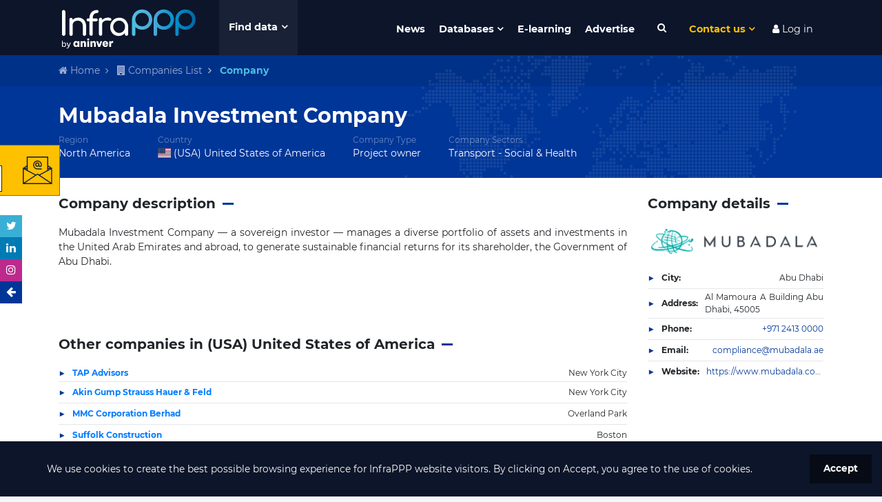

--- FILE ---
content_type: text/html; charset=UTF-8
request_url: https://www.infrapppworld.com/company/mubadala-investment-company
body_size: 50148
content:
<!DOCTYPE html>
<html lang="en">
<head>

    

    <!-- Google tag (gtag.js) -->
    <script async src="https://www.googletagmanager.com/gtag/js?id=G-0ZCV84EQ8E"></script>
    <script>
        window.dataLayer = window.dataLayer || [];
        function gtag(){dataLayer.push(arguments);}
        gtag('js', new Date());

        gtag('config', 'G-0ZCV84EQ8E');
    </script>


<!-- Stripe js -->
<script src="https://js.stripe.com/v3/"></script>

<!-- reCaptcha v3 -->
<script src='https://www.google.com/recaptcha/api.js?render=6LdfUX0UAAAAAGtgejWPbjnZ5qCuhep1TUDMVLtU'></script>


<meta charset="utf-8">
<meta http-equiv="X-UA-Compatible" content="IE=edge">
<meta name="viewport" content="width=device-width, initial-scale=1">
<title>Mubadala Investment Company | Infrastructure Finance & Investment</title>
<meta name="description" content="Mubadala Investment Company &mdash; a sovereign investor &mdash; manages a diverse portfolio of assets and investments in the United Arab Emirates and abroad, to generate sustainable financial returns for its sha...">
<meta name="keywords" content="companies, infrastructure, PPP, (USA) United States of America, Investor">
<meta name="twitter:card" content="summary" />
<meta name="twitter:site" content="@InfraPPP" />
<meta property="og:description" content="Mubadala Investment Company &mdash; a sovereign investor &mdash; manages a diverse portfolio of assets and investments in the United Arab Emirates and abroad, to generate sustainable financial returns for its sha..." />
<meta property="og:title" content="Mubadala Investment Company | Infrastructure Finance & Investment" />
<meta property="og:url" content="https://www.infrapppworld.com/company/mubadala-investment-company" />
<meta property="og:type" content="article" />
<meta property="og:image" content="http://infrapppworld.com/img/logos/infra-black.svg" />
<meta property="article:modified_time" content="24-10-2022 08:45:42" />
<meta property="article:section" content="Companies database" />

<link rel="canonical" href="https://www.infrapppworld.com/company/mubadala-investment-company"/>

<!-- CSRF Token -->
<meta name="csrf-token" content="yKUSz8GfFyIwQpNmAKA9eMvGtCnDJf4GMdPTw8fK">



<!-- Fonts -->


<!-- Styles -->
<link href="/front/css/styles.css?id=06fe7f0e9d501096b31b" rel="stylesheet">
<link href="https://www.infrapppworld.com/plugins/font-awesome.min.css" rel="stylesheet">
<link rel="stylesheet" href="https://www.infrapppworld.com/front/plugins/flag-icon-css/css/flag-icon.min.css">






<!-- Hotjar Tracking Code for https://www.infrapppworld.com/ -->
    <script>
        (function(h,o,t,j,a,r){
            h.hj=h.hj||function(){(h.hj.q=h.hj.q||[]).push(arguments)};
            h._hjSettings={hjid:1867559,hjsv:6};
            a=o.getElementsByTagName('head')[0];
            r=o.createElement('script');r.async=1;
            r.src=t+h._hjSettings.hjid+j+h._hjSettings.hjsv;
            a.appendChild(r);
        })(window,document,'https://static.hotjar.com/c/hotjar-','.js?sv=');
    </script>
</head>
<body class="">

    <!-- WINDUP Google Tag Manager (noscript) -->
    <noscript><iframe src="https://www.googletagmanager.com/ns.html?id=GTM-PM5BD3H"
                      height="0" width="0" style="display:none;visibility:hidden"></iframe></noscript>
    <!-- End Google Tag Manager (noscript) -->



<div id="app">

    <div id="header">

                    <div id="ruLeaving_hitbox"></div>
        
        <nav class="navbar navbar-expand-md container">
            <a class="navbar-brand" href="https://www.infrapppworld.com"><img src="https://www.infrapppworld.com/img/logos/infra-white.svg" alt="InfraPPP"></a>

            <button id="megamenu-toggleBtn" type="button" class="">Find data</button>
            <div id="megamenu" class="container">
                <div class="row no-gutters">

                    <div id="regions_megamenuFilter" class="col-sm-6 col-lg-3 megamenuFilter">
                        <div class="megamenuFiltersTitle"><div class="titleText">Regions</div></div>
                        <div class="megamenuFiltersOptions">
                            <i class="fa fa-chevron-up megamenuFiltersControl megamenuFiltersTop disabled" aria-hidden="true"></i>
                            <ul data-filter="regions">
                                                                    <a href="https://www.infrapppworld.com/regions/africa"><li class="megamenuFiltersOption"><span class="megamenuFiltersTriangle">&#9654;</span> Africa</li></a>
                                                                    <a href="https://www.infrapppworld.com/regions/asia"><li class="megamenuFiltersOption"><span class="megamenuFiltersTriangle">&#9654;</span> Asia</li></a>
                                                                    <a href="https://www.infrapppworld.com/regions/central-and-south-america"><li class="megamenuFiltersOption"><span class="megamenuFiltersTriangle">&#9654;</span> Central and South America</li></a>
                                                                    <a href="https://www.infrapppworld.com/regions/europe"><li class="megamenuFiltersOption"><span class="megamenuFiltersTriangle">&#9654;</span> Europe</li></a>
                                                                    <a href="https://www.infrapppworld.com/regions/north-america"><li class="megamenuFiltersOption"><span class="megamenuFiltersTriangle">&#9654;</span> North America</li></a>
                                                                    <a href="https://www.infrapppworld.com/regions/oceania"><li class="megamenuFiltersOption"><span class="megamenuFiltersTriangle">&#9654;</span> Oceania</li></a>
                                                            </ul>
                            <i class="fa fa-chevron-down megamenuFiltersControl megamenuFiltersBottom disabled" aria-hidden="true"></i>
                        </div>
                    </div>

                    <div id="countries_megamenuFilter" class="col-sm-6 col-lg-3 megamenuFilter">
                        <div class="megamenuFiltersTitle"><div class="titleText">Countries</div>
                            <button class="megamenuSearchBtn"><i class="fa fa-search fa-fw" aria-hidden="true"></i></button>
                            <input type="text" class="megamenuSearchInput" placeholder="Search a country">
                        </div>
                        <div class="megamenuFiltersOptions">
                            <i class="fa fa-chevron-up megamenuFiltersControl megamenuFiltersTop disabled" aria-hidden="true"></i>
                            <div class="noentrieslabel">No entries</div>
                            <ul data-filter="countries">
                                                                    <a data-itemname="(usa) united states of america" href="https://www.infrapppworld.com/countries/usa-united-states-of-america"><li class="megamenuFiltersOption"><span class="flag-icon flag-icon-us"></span> (USA) United States of America</li></a>
                                                                    <a data-itemname="afghanistan" href="https://www.infrapppworld.com/countries/afghanistan"><li class="megamenuFiltersOption"><span class="flag-icon flag-icon-af"></span> Afghanistan</li></a>
                                                                    <a data-itemname="albania" href="https://www.infrapppworld.com/countries/albania"><li class="megamenuFiltersOption"><span class="flag-icon flag-icon-al"></span> Albania</li></a>
                                                                    <a data-itemname="algeria" href="https://www.infrapppworld.com/countries/algeria"><li class="megamenuFiltersOption"><span class="flag-icon flag-icon-dz"></span> Algeria</li></a>
                                                                    <a data-itemname="andorra" href="https://www.infrapppworld.com/countries/andorra"><li class="megamenuFiltersOption"><span class="flag-icon flag-icon-ad"></span> Andorra</li></a>
                                                                    <a data-itemname="angola" href="https://www.infrapppworld.com/countries/angola"><li class="megamenuFiltersOption"><span class="flag-icon flag-icon-ao"></span> Angola</li></a>
                                                                    <a data-itemname="antigua and barbuda" href="https://www.infrapppworld.com/countries/antigua-and-barbuda"><li class="megamenuFiltersOption"><span class="flag-icon flag-icon-ag"></span> Antigua and Barbuda</li></a>
                                                                    <a data-itemname="argentina" href="https://www.infrapppworld.com/countries/argentina"><li class="megamenuFiltersOption"><span class="flag-icon flag-icon-ar"></span> Argentina</li></a>
                                                                    <a data-itemname="armenia" href="https://www.infrapppworld.com/countries/armenia"><li class="megamenuFiltersOption"><span class="flag-icon flag-icon-am"></span> Armenia</li></a>
                                                                    <a data-itemname="aruba" href="https://www.infrapppworld.com/countries/aruba"><li class="megamenuFiltersOption"><span class="flag-icon flag-icon-aw"></span> Aruba</li></a>
                                                                    <a data-itemname="australia" href="https://www.infrapppworld.com/countries/australia"><li class="megamenuFiltersOption"><span class="flag-icon flag-icon-au"></span> Australia</li></a>
                                                                    <a data-itemname="austria" href="https://www.infrapppworld.com/countries/austria"><li class="megamenuFiltersOption"><span class="flag-icon flag-icon-at"></span> Austria</li></a>
                                                                    <a data-itemname="azerbaijan" href="https://www.infrapppworld.com/countries/azerbaijan"><li class="megamenuFiltersOption"><span class="flag-icon flag-icon-az"></span> Azerbaijan</li></a>
                                                                    <a data-itemname="bahamas" href="https://www.infrapppworld.com/countries/bahamas"><li class="megamenuFiltersOption"><span class="flag-icon flag-icon-bs"></span> Bahamas</li></a>
                                                                    <a data-itemname="bahrain" href="https://www.infrapppworld.com/countries/bahrain"><li class="megamenuFiltersOption"><span class="flag-icon flag-icon-bh"></span> Bahrain</li></a>
                                                                    <a data-itemname="bangladesh" href="https://www.infrapppworld.com/countries/bangladesh"><li class="megamenuFiltersOption"><span class="flag-icon flag-icon-bd"></span> Bangladesh</li></a>
                                                                    <a data-itemname="barbados" href="https://www.infrapppworld.com/countries/barbados"><li class="megamenuFiltersOption"><span class="flag-icon flag-icon-bb"></span> Barbados</li></a>
                                                                    <a data-itemname="belarus" href="https://www.infrapppworld.com/countries/belarus"><li class="megamenuFiltersOption"><span class="flag-icon flag-icon-by"></span> Belarus</li></a>
                                                                    <a data-itemname="belgium" href="https://www.infrapppworld.com/countries/belgium"><li class="megamenuFiltersOption"><span class="flag-icon flag-icon-be"></span> Belgium</li></a>
                                                                    <a data-itemname="belize" href="https://www.infrapppworld.com/countries/belize"><li class="megamenuFiltersOption"><span class="flag-icon flag-icon-bz"></span> Belize</li></a>
                                                                    <a data-itemname="benin" href="https://www.infrapppworld.com/countries/benin"><li class="megamenuFiltersOption"><span class="flag-icon flag-icon-bj"></span> Benin</li></a>
                                                                    <a data-itemname="bermuda" href="https://www.infrapppworld.com/countries/bermuda"><li class="megamenuFiltersOption"><span class="flag-icon flag-icon-bm"></span> Bermuda</li></a>
                                                                    <a data-itemname="bhutan" href="https://www.infrapppworld.com/countries/bhutan"><li class="megamenuFiltersOption"><span class="flag-icon flag-icon-bt"></span> Bhutan</li></a>
                                                                    <a data-itemname="bolivia" href="https://www.infrapppworld.com/countries/bolivia"><li class="megamenuFiltersOption"><span class="flag-icon flag-icon-bo"></span> Bolivia</li></a>
                                                                    <a data-itemname="bosnia and herzegovina" href="https://www.infrapppworld.com/countries/bosnia-and-herzegovina"><li class="megamenuFiltersOption"><span class="flag-icon flag-icon-ba"></span> Bosnia and Herzegovina</li></a>
                                                                    <a data-itemname="botswana" href="https://www.infrapppworld.com/countries/botswana"><li class="megamenuFiltersOption"><span class="flag-icon flag-icon-bw"></span> Botswana</li></a>
                                                                    <a data-itemname="brazil" href="https://www.infrapppworld.com/countries/brazil"><li class="megamenuFiltersOption"><span class="flag-icon flag-icon-br"></span> Brazil</li></a>
                                                                    <a data-itemname="brunei" href="https://www.infrapppworld.com/countries/brunei"><li class="megamenuFiltersOption"><span class="flag-icon flag-icon-bn"></span> Brunei</li></a>
                                                                    <a data-itemname="bulgaria" href="https://www.infrapppworld.com/countries/bulgaria"><li class="megamenuFiltersOption"><span class="flag-icon flag-icon-bg"></span> Bulgaria</li></a>
                                                                    <a data-itemname="burkina faso" href="https://www.infrapppworld.com/countries/burkina-faso"><li class="megamenuFiltersOption"><span class="flag-icon flag-icon-bf"></span> Burkina Faso</li></a>
                                                                    <a data-itemname="burundi" href="https://www.infrapppworld.com/countries/burundi"><li class="megamenuFiltersOption"><span class="flag-icon flag-icon-bi"></span> Burundi</li></a>
                                                                    <a data-itemname="cabo verde" href="https://www.infrapppworld.com/countries/cabo-verde"><li class="megamenuFiltersOption"><span class="flag-icon flag-icon-cv"></span> Cabo Verde</li></a>
                                                                    <a data-itemname="cambodia" href="https://www.infrapppworld.com/countries/cambodia"><li class="megamenuFiltersOption"><span class="flag-icon flag-icon-kh"></span> Cambodia</li></a>
                                                                    <a data-itemname="cameroon" href="https://www.infrapppworld.com/countries/cameroon"><li class="megamenuFiltersOption"><span class="flag-icon flag-icon-cm"></span> Cameroon</li></a>
                                                                    <a data-itemname="canada" href="https://www.infrapppworld.com/countries/canada"><li class="megamenuFiltersOption"><span class="flag-icon flag-icon-ca"></span> Canada</li></a>
                                                                    <a data-itemname="cayman islands" href="https://www.infrapppworld.com/countries/cayman-islands"><li class="megamenuFiltersOption"><span class="flag-icon flag-icon-ky"></span> Cayman Islands</li></a>
                                                                    <a data-itemname="central african republic" href="https://www.infrapppworld.com/countries/central-african-republic"><li class="megamenuFiltersOption"><span class="flag-icon flag-icon-cf"></span> Central African Republic</li></a>
                                                                    <a data-itemname="chad" href="https://www.infrapppworld.com/countries/chad"><li class="megamenuFiltersOption"><span class="flag-icon flag-icon-td"></span> Chad</li></a>
                                                                    <a data-itemname="chile" href="https://www.infrapppworld.com/countries/chile"><li class="megamenuFiltersOption"><span class="flag-icon flag-icon-cl"></span> Chile</li></a>
                                                                    <a data-itemname="china" href="https://www.infrapppworld.com/countries/china"><li class="megamenuFiltersOption"><span class="flag-icon flag-icon-cn"></span> China</li></a>
                                                                    <a data-itemname="colombia" href="https://www.infrapppworld.com/countries/colombia"><li class="megamenuFiltersOption"><span class="flag-icon flag-icon-co"></span> Colombia</li></a>
                                                                    <a data-itemname="comoros" href="https://www.infrapppworld.com/countries/comoros"><li class="megamenuFiltersOption"><span class="flag-icon flag-icon-km"></span> Comoros</li></a>
                                                                    <a data-itemname="congo, democratic republic of the" href="https://www.infrapppworld.com/countries/congo-democratic-republic-of-the"><li class="megamenuFiltersOption"><span class="flag-icon flag-icon-cd"></span> Congo, Democratic Republic of the</li></a>
                                                                    <a data-itemname="congo, republic of the" href="https://www.infrapppworld.com/countries/congo-republic-of-the"><li class="megamenuFiltersOption"><span class="flag-icon flag-icon-cg"></span> Congo, Republic of the</li></a>
                                                                    <a data-itemname="costa rica" href="https://www.infrapppworld.com/countries/costa-rica"><li class="megamenuFiltersOption"><span class="flag-icon flag-icon-cr"></span> Costa Rica</li></a>
                                                                    <a data-itemname="cote d&#039;ivoire" href="https://www.infrapppworld.com/countries/cote-d-ivoire"><li class="megamenuFiltersOption"><span class="flag-icon flag-icon-ci"></span> Cote d&#039;Ivoire</li></a>
                                                                    <a data-itemname="croatia" href="https://www.infrapppworld.com/countries/croatia"><li class="megamenuFiltersOption"><span class="flag-icon flag-icon-hr"></span> Croatia</li></a>
                                                                    <a data-itemname="cuba" href="https://www.infrapppworld.com/countries/cuba"><li class="megamenuFiltersOption"><span class="flag-icon flag-icon-cu"></span> Cuba</li></a>
                                                                    <a data-itemname="cyprus" href="https://www.infrapppworld.com/countries/cyprus"><li class="megamenuFiltersOption"><span class="flag-icon flag-icon-cy"></span> Cyprus</li></a>
                                                                    <a data-itemname="czech republic" href="https://www.infrapppworld.com/countries/czech-republic"><li class="megamenuFiltersOption"><span class="flag-icon flag-icon-cz"></span> Czech Republic</li></a>
                                                                    <a data-itemname="denmark" href="https://www.infrapppworld.com/countries/denmark"><li class="megamenuFiltersOption"><span class="flag-icon flag-icon-dk"></span> Denmark</li></a>
                                                                    <a data-itemname="djibouti" href="https://www.infrapppworld.com/countries/djibouti"><li class="megamenuFiltersOption"><span class="flag-icon flag-icon-dj"></span> Djibouti</li></a>
                                                                    <a data-itemname="dominica" href="https://www.infrapppworld.com/countries/dominica"><li class="megamenuFiltersOption"><span class="flag-icon flag-icon-dm"></span> Dominica</li></a>
                                                                    <a data-itemname="dominican republic" href="https://www.infrapppworld.com/countries/dominican-republic"><li class="megamenuFiltersOption"><span class="flag-icon flag-icon-do"></span> Dominican Republic</li></a>
                                                                    <a data-itemname="ecuador" href="https://www.infrapppworld.com/countries/ecuador"><li class="megamenuFiltersOption"><span class="flag-icon flag-icon-ec"></span> Ecuador</li></a>
                                                                    <a data-itemname="egypt" href="https://www.infrapppworld.com/countries/egypt"><li class="megamenuFiltersOption"><span class="flag-icon flag-icon-eg"></span> Egypt</li></a>
                                                                    <a data-itemname="el salvador" href="https://www.infrapppworld.com/countries/el-salvador"><li class="megamenuFiltersOption"><span class="flag-icon flag-icon-sv"></span> El Salvador</li></a>
                                                                    <a data-itemname="equatorial guinea" href="https://www.infrapppworld.com/countries/equatorial-guinea"><li class="megamenuFiltersOption"><span class="flag-icon flag-icon-gq"></span> Equatorial Guinea</li></a>
                                                                    <a data-itemname="eritrea" href="https://www.infrapppworld.com/countries/eritrea"><li class="megamenuFiltersOption"><span class="flag-icon flag-icon-er"></span> Eritrea</li></a>
                                                                    <a data-itemname="estonia" href="https://www.infrapppworld.com/countries/estonia"><li class="megamenuFiltersOption"><span class="flag-icon flag-icon-ee"></span> Estonia</li></a>
                                                                    <a data-itemname="ethiopia" href="https://www.infrapppworld.com/countries/ethiopia"><li class="megamenuFiltersOption"><span class="flag-icon flag-icon-et"></span> Ethiopia</li></a>
                                                                    <a data-itemname="fiji" href="https://www.infrapppworld.com/countries/fiji"><li class="megamenuFiltersOption"><span class="flag-icon flag-icon-fj"></span> Fiji</li></a>
                                                                    <a data-itemname="finland" href="https://www.infrapppworld.com/countries/finland"><li class="megamenuFiltersOption"><span class="flag-icon flag-icon-fi"></span> Finland</li></a>
                                                                    <a data-itemname="france" href="https://www.infrapppworld.com/countries/france"><li class="megamenuFiltersOption"><span class="flag-icon flag-icon-fr"></span> France</li></a>
                                                                    <a data-itemname="gabon" href="https://www.infrapppworld.com/countries/gabon"><li class="megamenuFiltersOption"><span class="flag-icon flag-icon-ga"></span> Gabon</li></a>
                                                                    <a data-itemname="gambia" href="https://www.infrapppworld.com/countries/gambia"><li class="megamenuFiltersOption"><span class="flag-icon flag-icon-gm"></span> Gambia</li></a>
                                                                    <a data-itemname="georgia" href="https://www.infrapppworld.com/countries/georgia"><li class="megamenuFiltersOption"><span class="flag-icon flag-icon-ge"></span> Georgia</li></a>
                                                                    <a data-itemname="germany" href="https://www.infrapppworld.com/countries/germany"><li class="megamenuFiltersOption"><span class="flag-icon flag-icon-de"></span> Germany</li></a>
                                                                    <a data-itemname="ghana" href="https://www.infrapppworld.com/countries/ghana"><li class="megamenuFiltersOption"><span class="flag-icon flag-icon-gh"></span> Ghana</li></a>
                                                                    <a data-itemname="greece" href="https://www.infrapppworld.com/countries/greece"><li class="megamenuFiltersOption"><span class="flag-icon flag-icon-gr"></span> Greece</li></a>
                                                                    <a data-itemname="greenland" href="https://www.infrapppworld.com/countries/greenland"><li class="megamenuFiltersOption"><span class="flag-icon flag-icon-gl"></span> Greenland</li></a>
                                                                    <a data-itemname="grenada" href="https://www.infrapppworld.com/countries/grenada"><li class="megamenuFiltersOption"><span class="flag-icon flag-icon-gd"></span> Grenada</li></a>
                                                                    <a data-itemname="guatemala" href="https://www.infrapppworld.com/countries/guatemala"><li class="megamenuFiltersOption"><span class="flag-icon flag-icon-gt"></span> Guatemala</li></a>
                                                                    <a data-itemname="guinea" href="https://www.infrapppworld.com/countries/guinea"><li class="megamenuFiltersOption"><span class="flag-icon flag-icon-gn"></span> Guinea</li></a>
                                                                    <a data-itemname="guinea-bissau" href="https://www.infrapppworld.com/countries/guinea-bissau"><li class="megamenuFiltersOption"><span class="flag-icon flag-icon-gw"></span> Guinea-Bissau</li></a>
                                                                    <a data-itemname="guyana" href="https://www.infrapppworld.com/countries/guyana"><li class="megamenuFiltersOption"><span class="flag-icon flag-icon-gy"></span> Guyana</li></a>
                                                                    <a data-itemname="haiti" href="https://www.infrapppworld.com/countries/haiti"><li class="megamenuFiltersOption"><span class="flag-icon flag-icon-ht"></span> Haiti</li></a>
                                                                    <a data-itemname="honduras" href="https://www.infrapppworld.com/countries/honduras"><li class="megamenuFiltersOption"><span class="flag-icon flag-icon-hn"></span> Honduras</li></a>
                                                                    <a data-itemname="hong kong" href="https://www.infrapppworld.com/countries/hong-kong"><li class="megamenuFiltersOption"><span class="flag-icon flag-icon-hk"></span> Hong Kong</li></a>
                                                                    <a data-itemname="hungary" href="https://www.infrapppworld.com/countries/hungary"><li class="megamenuFiltersOption"><span class="flag-icon flag-icon-hu"></span> Hungary</li></a>
                                                                    <a data-itemname="iceland" href="https://www.infrapppworld.com/countries/iceland"><li class="megamenuFiltersOption"><span class="flag-icon flag-icon-is"></span> Iceland</li></a>
                                                                    <a data-itemname="india" href="https://www.infrapppworld.com/countries/india"><li class="megamenuFiltersOption"><span class="flag-icon flag-icon-in"></span> India</li></a>
                                                                    <a data-itemname="indonesia" href="https://www.infrapppworld.com/countries/indonesia"><li class="megamenuFiltersOption"><span class="flag-icon flag-icon-id"></span> Indonesia</li></a>
                                                                    <a data-itemname="iran" href="https://www.infrapppworld.com/countries/iran"><li class="megamenuFiltersOption"><span class="flag-icon flag-icon-ir"></span> Iran</li></a>
                                                                    <a data-itemname="iraq" href="https://www.infrapppworld.com/countries/iraq"><li class="megamenuFiltersOption"><span class="flag-icon flag-icon-iq"></span> Iraq</li></a>
                                                                    <a data-itemname="ireland" href="https://www.infrapppworld.com/countries/ireland"><li class="megamenuFiltersOption"><span class="flag-icon flag-icon-ie"></span> Ireland</li></a>
                                                                    <a data-itemname="israel" href="https://www.infrapppworld.com/countries/israel"><li class="megamenuFiltersOption"><span class="flag-icon flag-icon-il"></span> Israel</li></a>
                                                                    <a data-itemname="italy" href="https://www.infrapppworld.com/countries/italy"><li class="megamenuFiltersOption"><span class="flag-icon flag-icon-it"></span> Italy</li></a>
                                                                    <a data-itemname="jamaica" href="https://www.infrapppworld.com/countries/jamaica"><li class="megamenuFiltersOption"><span class="flag-icon flag-icon-jm"></span> Jamaica</li></a>
                                                                    <a data-itemname="japan" href="https://www.infrapppworld.com/countries/japan"><li class="megamenuFiltersOption"><span class="flag-icon flag-icon-jp"></span> Japan</li></a>
                                                                    <a data-itemname="jordan" href="https://www.infrapppworld.com/countries/jordan"><li class="megamenuFiltersOption"><span class="flag-icon flag-icon-jo"></span> Jordan</li></a>
                                                                    <a data-itemname="kazakhstan" href="https://www.infrapppworld.com/countries/kazakhstan"><li class="megamenuFiltersOption"><span class="flag-icon flag-icon-kz"></span> Kazakhstan</li></a>
                                                                    <a data-itemname="kenya" href="https://www.infrapppworld.com/countries/kenya"><li class="megamenuFiltersOption"><span class="flag-icon flag-icon-ke"></span> Kenya</li></a>
                                                                    <a data-itemname="kiribati" href="https://www.infrapppworld.com/countries/kiribati"><li class="megamenuFiltersOption"><span class="flag-icon flag-icon-ki"></span> Kiribati</li></a>
                                                                    <a data-itemname="kosovo" href="https://www.infrapppworld.com/countries/kosovo"><li class="megamenuFiltersOption"><span class="flag-icon flag-icon-xk"></span> Kosovo</li></a>
                                                                    <a data-itemname="kuwait" href="https://www.infrapppworld.com/countries/kuwait"><li class="megamenuFiltersOption"><span class="flag-icon flag-icon-kw"></span> Kuwait</li></a>
                                                                    <a data-itemname="kyrgyzstan" href="https://www.infrapppworld.com/countries/kyrgyzstan"><li class="megamenuFiltersOption"><span class="flag-icon flag-icon-kg"></span> Kyrgyzstan</li></a>
                                                                    <a data-itemname="laos" href="https://www.infrapppworld.com/countries/laos"><li class="megamenuFiltersOption"><span class="flag-icon flag-icon-la"></span> Laos</li></a>
                                                                    <a data-itemname="latvia" href="https://www.infrapppworld.com/countries/latvia"><li class="megamenuFiltersOption"><span class="flag-icon flag-icon-lv"></span> Latvia</li></a>
                                                                    <a data-itemname="lebanon" href="https://www.infrapppworld.com/countries/lebanon"><li class="megamenuFiltersOption"><span class="flag-icon flag-icon-lb"></span> Lebanon</li></a>
                                                                    <a data-itemname="lesotho" href="https://www.infrapppworld.com/countries/lesotho"><li class="megamenuFiltersOption"><span class="flag-icon flag-icon-ls"></span> Lesotho</li></a>
                                                                    <a data-itemname="liberia" href="https://www.infrapppworld.com/countries/liberia"><li class="megamenuFiltersOption"><span class="flag-icon flag-icon-lr"></span> Liberia</li></a>
                                                                    <a data-itemname="libya" href="https://www.infrapppworld.com/countries/libya"><li class="megamenuFiltersOption"><span class="flag-icon flag-icon-ly"></span> Libya</li></a>
                                                                    <a data-itemname="liechtenstein" href="https://www.infrapppworld.com/countries/liechtenstein"><li class="megamenuFiltersOption"><span class="flag-icon flag-icon-li"></span> Liechtenstein</li></a>
                                                                    <a data-itemname="lithuania" href="https://www.infrapppworld.com/countries/lithuania"><li class="megamenuFiltersOption"><span class="flag-icon flag-icon-lt"></span> Lithuania</li></a>
                                                                    <a data-itemname="luxembourg" href="https://www.infrapppworld.com/countries/luxembourg"><li class="megamenuFiltersOption"><span class="flag-icon flag-icon-lu"></span> Luxembourg</li></a>
                                                                    <a data-itemname="macau" href="https://www.infrapppworld.com/countries/macau"><li class="megamenuFiltersOption"><span class="flag-icon flag-icon-mo"></span> Macau</li></a>
                                                                    <a data-itemname="macedonia" href="https://www.infrapppworld.com/countries/macedonia"><li class="megamenuFiltersOption"><span class="flag-icon flag-icon-mk"></span> Macedonia</li></a>
                                                                    <a data-itemname="madagascar" href="https://www.infrapppworld.com/countries/madagascar"><li class="megamenuFiltersOption"><span class="flag-icon flag-icon-mg"></span> Madagascar</li></a>
                                                                    <a data-itemname="malawi" href="https://www.infrapppworld.com/countries/malawi"><li class="megamenuFiltersOption"><span class="flag-icon flag-icon-mw"></span> Malawi</li></a>
                                                                    <a data-itemname="malaysia" href="https://www.infrapppworld.com/countries/malaysia"><li class="megamenuFiltersOption"><span class="flag-icon flag-icon-my"></span> Malaysia</li></a>
                                                                    <a data-itemname="maldives" href="https://www.infrapppworld.com/countries/maldives"><li class="megamenuFiltersOption"><span class="flag-icon flag-icon-mv"></span> Maldives</li></a>
                                                                    <a data-itemname="mali" href="https://www.infrapppworld.com/countries/mali"><li class="megamenuFiltersOption"><span class="flag-icon flag-icon-ml"></span> Mali</li></a>
                                                                    <a data-itemname="malta" href="https://www.infrapppworld.com/countries/malta"><li class="megamenuFiltersOption"><span class="flag-icon flag-icon-mt"></span> Malta</li></a>
                                                                    <a data-itemname="marshall islands" href="https://www.infrapppworld.com/countries/marshall-islands"><li class="megamenuFiltersOption"><span class="flag-icon flag-icon-mh"></span> Marshall Islands</li></a>
                                                                    <a data-itemname="mauritania" href="https://www.infrapppworld.com/countries/mauritania"><li class="megamenuFiltersOption"><span class="flag-icon flag-icon-mr"></span> Mauritania</li></a>
                                                                    <a data-itemname="mauritius" href="https://www.infrapppworld.com/countries/mauritius"><li class="megamenuFiltersOption"><span class="flag-icon flag-icon-mu"></span> Mauritius</li></a>
                                                                    <a data-itemname="mexico" href="https://www.infrapppworld.com/countries/mexico"><li class="megamenuFiltersOption"><span class="flag-icon flag-icon-mx"></span> Mexico</li></a>
                                                                    <a data-itemname="micronesia" href="https://www.infrapppworld.com/countries/micronesia"><li class="megamenuFiltersOption"><span class="flag-icon flag-icon-fm"></span> Micronesia</li></a>
                                                                    <a data-itemname="moldova" href="https://www.infrapppworld.com/countries/moldova"><li class="megamenuFiltersOption"><span class="flag-icon flag-icon-md"></span> Moldova</li></a>
                                                                    <a data-itemname="monaco" href="https://www.infrapppworld.com/countries/monaco"><li class="megamenuFiltersOption"><span class="flag-icon flag-icon-mc"></span> Monaco</li></a>
                                                                    <a data-itemname="mongolia" href="https://www.infrapppworld.com/countries/mongolia"><li class="megamenuFiltersOption"><span class="flag-icon flag-icon-mn"></span> Mongolia</li></a>
                                                                    <a data-itemname="montenegro" href="https://www.infrapppworld.com/countries/montenegro"><li class="megamenuFiltersOption"><span class="flag-icon flag-icon-me"></span> Montenegro</li></a>
                                                                    <a data-itemname="montserrat" href="https://www.infrapppworld.com/countries/montserrat"><li class="megamenuFiltersOption"><span class="flag-icon flag-icon-ms"></span> Montserrat</li></a>
                                                                    <a data-itemname="morocco" href="https://www.infrapppworld.com/countries/morocco"><li class="megamenuFiltersOption"><span class="flag-icon flag-icon-ma"></span> Morocco</li></a>
                                                                    <a data-itemname="mozambique" href="https://www.infrapppworld.com/countries/mozambique"><li class="megamenuFiltersOption"><span class="flag-icon flag-icon-mz"></span> Mozambique</li></a>
                                                                    <a data-itemname="myanmar (burma)" href="https://www.infrapppworld.com/countries/myanmar-burma"><li class="megamenuFiltersOption"><span class="flag-icon flag-icon-mm"></span> Myanmar (Burma)</li></a>
                                                                    <a data-itemname="namibia" href="https://www.infrapppworld.com/countries/namibia"><li class="megamenuFiltersOption"><span class="flag-icon flag-icon-na"></span> Namibia</li></a>
                                                                    <a data-itemname="nauru" href="https://www.infrapppworld.com/countries/nauru"><li class="megamenuFiltersOption"><span class="flag-icon flag-icon-nr"></span> Nauru</li></a>
                                                                    <a data-itemname="nepal" href="https://www.infrapppworld.com/countries/nepal"><li class="megamenuFiltersOption"><span class="flag-icon flag-icon-np"></span> Nepal</li></a>
                                                                    <a data-itemname="netherlands" href="https://www.infrapppworld.com/countries/netherlands"><li class="megamenuFiltersOption"><span class="flag-icon flag-icon-nl"></span> Netherlands</li></a>
                                                                    <a data-itemname="new zealand" href="https://www.infrapppworld.com/countries/new-zealand"><li class="megamenuFiltersOption"><span class="flag-icon flag-icon-nz"></span> New Zealand</li></a>
                                                                    <a data-itemname="nicaragua" href="https://www.infrapppworld.com/countries/nicaragua"><li class="megamenuFiltersOption"><span class="flag-icon flag-icon-ni"></span> Nicaragua</li></a>
                                                                    <a data-itemname="niger" href="https://www.infrapppworld.com/countries/niger"><li class="megamenuFiltersOption"><span class="flag-icon flag-icon-ne"></span> Niger</li></a>
                                                                    <a data-itemname="nigeria" href="https://www.infrapppworld.com/countries/nigeria"><li class="megamenuFiltersOption"><span class="flag-icon flag-icon-ng"></span> Nigeria</li></a>
                                                                    <a data-itemname="north korea" href="https://www.infrapppworld.com/countries/north-korea"><li class="megamenuFiltersOption"><span class="flag-icon flag-icon-kp"></span> North Korea</li></a>
                                                                    <a data-itemname="norway" href="https://www.infrapppworld.com/countries/norway"><li class="megamenuFiltersOption"><span class="flag-icon flag-icon-no"></span> Norway</li></a>
                                                                    <a data-itemname="oman" href="https://www.infrapppworld.com/countries/oman"><li class="megamenuFiltersOption"><span class="flag-icon flag-icon-om"></span> Oman</li></a>
                                                                    <a data-itemname="pakistan" href="https://www.infrapppworld.com/countries/pakistan"><li class="megamenuFiltersOption"><span class="flag-icon flag-icon-pk"></span> Pakistan</li></a>
                                                                    <a data-itemname="palau" href="https://www.infrapppworld.com/countries/palau"><li class="megamenuFiltersOption"><span class="flag-icon flag-icon-pw"></span> Palau</li></a>
                                                                    <a data-itemname="palestine" href="https://www.infrapppworld.com/countries/palestine"><li class="megamenuFiltersOption"><span class="flag-icon flag-icon-ps"></span> Palestine</li></a>
                                                                    <a data-itemname="panama" href="https://www.infrapppworld.com/countries/panama"><li class="megamenuFiltersOption"><span class="flag-icon flag-icon-pa"></span> Panama</li></a>
                                                                    <a data-itemname="papua new guinea" href="https://www.infrapppworld.com/countries/papua-new-guinea"><li class="megamenuFiltersOption"><span class="flag-icon flag-icon-pg"></span> Papua New Guinea</li></a>
                                                                    <a data-itemname="paraguay" href="https://www.infrapppworld.com/countries/paraguay"><li class="megamenuFiltersOption"><span class="flag-icon flag-icon-py"></span> Paraguay</li></a>
                                                                    <a data-itemname="peru" href="https://www.infrapppworld.com/countries/peru"><li class="megamenuFiltersOption"><span class="flag-icon flag-icon-pe"></span> Peru</li></a>
                                                                    <a data-itemname="philippines" href="https://www.infrapppworld.com/countries/philippines"><li class="megamenuFiltersOption"><span class="flag-icon flag-icon-ph"></span> Philippines</li></a>
                                                                    <a data-itemname="poland" href="https://www.infrapppworld.com/countries/poland"><li class="megamenuFiltersOption"><span class="flag-icon flag-icon-pl"></span> Poland</li></a>
                                                                    <a data-itemname="portugal" href="https://www.infrapppworld.com/countries/portugal"><li class="megamenuFiltersOption"><span class="flag-icon flag-icon-pt"></span> Portugal</li></a>
                                                                    <a data-itemname="puerto rico" href="https://www.infrapppworld.com/countries/puerto-rico"><li class="megamenuFiltersOption"><span class="flag-icon flag-icon-pr"></span> Puerto Rico</li></a>
                                                                    <a data-itemname="qatar" href="https://www.infrapppworld.com/countries/qatar"><li class="megamenuFiltersOption"><span class="flag-icon flag-icon-qa"></span> Qatar</li></a>
                                                                    <a data-itemname="romania" href="https://www.infrapppworld.com/countries/romania"><li class="megamenuFiltersOption"><span class="flag-icon flag-icon-ro"></span> Romania</li></a>
                                                                    <a data-itemname="russia" href="https://www.infrapppworld.com/countries/russia"><li class="megamenuFiltersOption"><span class="flag-icon flag-icon-ru"></span> Russia</li></a>
                                                                    <a data-itemname="rwanda" href="https://www.infrapppworld.com/countries/rwanda"><li class="megamenuFiltersOption"><span class="flag-icon flag-icon-rw"></span> Rwanda</li></a>
                                                                    <a data-itemname="samoa" href="https://www.infrapppworld.com/countries/samoa"><li class="megamenuFiltersOption"><span class="flag-icon flag-icon-ws"></span> Samoa</li></a>
                                                                    <a data-itemname="san marino" href="https://www.infrapppworld.com/countries/san-marino"><li class="megamenuFiltersOption"><span class="flag-icon flag-icon-sm"></span> San Marino</li></a>
                                                                    <a data-itemname="sao tome and principe" href="https://www.infrapppworld.com/countries/sao-tome-and-principe"><li class="megamenuFiltersOption"><span class="flag-icon flag-icon-st"></span> Sao Tome and Principe</li></a>
                                                                    <a data-itemname="saudi arabia" href="https://www.infrapppworld.com/countries/saudi-arabia"><li class="megamenuFiltersOption"><span class="flag-icon flag-icon-sa"></span> Saudi Arabia</li></a>
                                                                    <a data-itemname="senegal" href="https://www.infrapppworld.com/countries/senegal"><li class="megamenuFiltersOption"><span class="flag-icon flag-icon-sn"></span> Senegal</li></a>
                                                                    <a data-itemname="serbia" href="https://www.infrapppworld.com/countries/serbia"><li class="megamenuFiltersOption"><span class="flag-icon flag-icon-rs"></span> Serbia</li></a>
                                                                    <a data-itemname="seychelles" href="https://www.infrapppworld.com/countries/seychelles"><li class="megamenuFiltersOption"><span class="flag-icon flag-icon-sc"></span> Seychelles</li></a>
                                                                    <a data-itemname="sierra leone" href="https://www.infrapppworld.com/countries/sierra-leone"><li class="megamenuFiltersOption"><span class="flag-icon flag-icon-sl"></span> Sierra Leone</li></a>
                                                                    <a data-itemname="singapore" href="https://www.infrapppworld.com/countries/singapore"><li class="megamenuFiltersOption"><span class="flag-icon flag-icon-sg"></span> Singapore</li></a>
                                                                    <a data-itemname="slovakia" href="https://www.infrapppworld.com/countries/slovakia"><li class="megamenuFiltersOption"><span class="flag-icon flag-icon-sk"></span> Slovakia</li></a>
                                                                    <a data-itemname="slovenia" href="https://www.infrapppworld.com/countries/slovenia"><li class="megamenuFiltersOption"><span class="flag-icon flag-icon-si"></span> Slovenia</li></a>
                                                                    <a data-itemname="solomon islands" href="https://www.infrapppworld.com/countries/solomon-islands"><li class="megamenuFiltersOption"><span class="flag-icon flag-icon-sb"></span> Solomon Islands</li></a>
                                                                    <a data-itemname="somalia" href="https://www.infrapppworld.com/countries/somalia"><li class="megamenuFiltersOption"><span class="flag-icon flag-icon-so"></span> Somalia</li></a>
                                                                    <a data-itemname="somaliland" href="https://www.infrapppworld.com/countries/somaliland"><li class="megamenuFiltersOption"><span class="flag-icon flag-icon-so"></span> Somaliland</li></a>
                                                                    <a data-itemname="south africa" href="https://www.infrapppworld.com/countries/south-africa"><li class="megamenuFiltersOption"><span class="flag-icon flag-icon-za"></span> South Africa</li></a>
                                                                    <a data-itemname="south korea" href="https://www.infrapppworld.com/countries/south-korea"><li class="megamenuFiltersOption"><span class="flag-icon flag-icon-kr"></span> South Korea</li></a>
                                                                    <a data-itemname="south sudan" href="https://www.infrapppworld.com/countries/south-sudan"><li class="megamenuFiltersOption"><span class="flag-icon flag-icon-ss"></span> South Sudan</li></a>
                                                                    <a data-itemname="spain" href="https://www.infrapppworld.com/countries/spain"><li class="megamenuFiltersOption"><span class="flag-icon flag-icon-es"></span> Spain</li></a>
                                                                    <a data-itemname="sri lanka" href="https://www.infrapppworld.com/countries/sri-lanka"><li class="megamenuFiltersOption"><span class="flag-icon flag-icon-lk"></span> Sri Lanka</li></a>
                                                                    <a data-itemname="st. helena" href="https://www.infrapppworld.com/countries/st-helena"><li class="megamenuFiltersOption"><span class="flag-icon flag-icon-sh"></span> St. Helena</li></a>
                                                                    <a data-itemname="st. kitts and nevis" href="https://www.infrapppworld.com/countries/st-kitts-and-nevis"><li class="megamenuFiltersOption"><span class="flag-icon flag-icon-kn"></span> St. Kitts and Nevis</li></a>
                                                                    <a data-itemname="st. lucia" href="https://www.infrapppworld.com/countries/st-lucia"><li class="megamenuFiltersOption"><span class="flag-icon flag-icon-lc"></span> St. Lucia</li></a>
                                                                    <a data-itemname="st. vincent and the grenadines" href="https://www.infrapppworld.com/countries/st-vincent-and-the-grenadines"><li class="megamenuFiltersOption"><span class="flag-icon flag-icon-vc"></span> St. Vincent and The Grenadines</li></a>
                                                                    <a data-itemname="sudan" href="https://www.infrapppworld.com/countries/sudan"><li class="megamenuFiltersOption"><span class="flag-icon flag-icon-sd"></span> Sudan</li></a>
                                                                    <a data-itemname="suriname" href="https://www.infrapppworld.com/countries/suriname"><li class="megamenuFiltersOption"><span class="flag-icon flag-icon-sr"></span> Suriname</li></a>
                                                                    <a data-itemname="swaziland" href="https://www.infrapppworld.com/countries/swaziland"><li class="megamenuFiltersOption"><span class="flag-icon flag-icon-sz"></span> Swaziland</li></a>
                                                                    <a data-itemname="sweden" href="https://www.infrapppworld.com/countries/sweden"><li class="megamenuFiltersOption"><span class="flag-icon flag-icon-se"></span> Sweden</li></a>
                                                                    <a data-itemname="switzerland" href="https://www.infrapppworld.com/countries/switzerland"><li class="megamenuFiltersOption"><span class="flag-icon flag-icon-ch"></span> Switzerland</li></a>
                                                                    <a data-itemname="syria" href="https://www.infrapppworld.com/countries/syria"><li class="megamenuFiltersOption"><span class="flag-icon flag-icon-sy"></span> Syria</li></a>
                                                                    <a data-itemname="taiwan" href="https://www.infrapppworld.com/countries/taiwan"><li class="megamenuFiltersOption"><span class="flag-icon flag-icon-tw"></span> Taiwan</li></a>
                                                                    <a data-itemname="tajikistan" href="https://www.infrapppworld.com/countries/tajikistan"><li class="megamenuFiltersOption"><span class="flag-icon flag-icon-tj"></span> Tajikistan</li></a>
                                                                    <a data-itemname="tanzania" href="https://www.infrapppworld.com/countries/tanzania"><li class="megamenuFiltersOption"><span class="flag-icon flag-icon-tz"></span> Tanzania</li></a>
                                                                    <a data-itemname="thailand" href="https://www.infrapppworld.com/countries/thailand"><li class="megamenuFiltersOption"><span class="flag-icon flag-icon-th"></span> Thailand</li></a>
                                                                    <a data-itemname="timor leste" href="https://www.infrapppworld.com/countries/timor-leste"><li class="megamenuFiltersOption"><span class="flag-icon flag-icon-tl"></span> Timor Leste</li></a>
                                                                    <a data-itemname="togo" href="https://www.infrapppworld.com/countries/togo"><li class="megamenuFiltersOption"><span class="flag-icon flag-icon-tg"></span> Togo</li></a>
                                                                    <a data-itemname="tonga" href="https://www.infrapppworld.com/countries/tonga"><li class="megamenuFiltersOption"><span class="flag-icon flag-icon-to"></span> Tonga</li></a>
                                                                    <a data-itemname="trinidad and tobago" href="https://www.infrapppworld.com/countries/trinidad-and-tobago"><li class="megamenuFiltersOption"><span class="flag-icon flag-icon-tt"></span> Trinidad and Tobago</li></a>
                                                                    <a data-itemname="tunisia" href="https://www.infrapppworld.com/countries/tunisia"><li class="megamenuFiltersOption"><span class="flag-icon flag-icon-tn"></span> Tunisia</li></a>
                                                                    <a data-itemname="turkey" href="https://www.infrapppworld.com/countries/turkey"><li class="megamenuFiltersOption"><span class="flag-icon flag-icon-tr"></span> Turkey</li></a>
                                                                    <a data-itemname="turkmenistan" href="https://www.infrapppworld.com/countries/turkmenistan"><li class="megamenuFiltersOption"><span class="flag-icon flag-icon-tm"></span> Turkmenistan</li></a>
                                                                    <a data-itemname="tuvalu" href="https://www.infrapppworld.com/countries/tuvalu"><li class="megamenuFiltersOption"><span class="flag-icon flag-icon-tv"></span> Tuvalu</li></a>
                                                                    <a data-itemname="uganda" href="https://www.infrapppworld.com/countries/uganda"><li class="megamenuFiltersOption"><span class="flag-icon flag-icon-ug"></span> Uganda</li></a>
                                                                    <a data-itemname="uk (united kingdom)" href="https://www.infrapppworld.com/countries/uk-united-kingdom"><li class="megamenuFiltersOption"><span class="flag-icon flag-icon-gb"></span> UK (United Kingdom)</li></a>
                                                                    <a data-itemname="ukraine" href="https://www.infrapppworld.com/countries/ukraine"><li class="megamenuFiltersOption"><span class="flag-icon flag-icon-ua"></span> Ukraine</li></a>
                                                                    <a data-itemname="united arab emirates" href="https://www.infrapppworld.com/countries/united-arab-emirates"><li class="megamenuFiltersOption"><span class="flag-icon flag-icon-ae"></span> United Arab Emirates</li></a>
                                                                    <a data-itemname="uruguay" href="https://www.infrapppworld.com/countries/uruguay"><li class="megamenuFiltersOption"><span class="flag-icon flag-icon-uy"></span> Uruguay</li></a>
                                                                    <a data-itemname="uzbekistan" href="https://www.infrapppworld.com/countries/uzbekistan"><li class="megamenuFiltersOption"><span class="flag-icon flag-icon-uz"></span> Uzbekistan</li></a>
                                                                    <a data-itemname="vanuatu" href="https://www.infrapppworld.com/countries/vanuatu"><li class="megamenuFiltersOption"><span class="flag-icon flag-icon-vu"></span> Vanuatu</li></a>
                                                                    <a data-itemname="vatican city (holy see)" href="https://www.infrapppworld.com/countries/vatican-city-holy-see"><li class="megamenuFiltersOption"><span class="flag-icon flag-icon-va"></span> Vatican City (Holy See)</li></a>
                                                                    <a data-itemname="venezuela" href="https://www.infrapppworld.com/countries/venezuela"><li class="megamenuFiltersOption"><span class="flag-icon flag-icon-ve"></span> Venezuela</li></a>
                                                                    <a data-itemname="vietnam" href="https://www.infrapppworld.com/countries/vietnam"><li class="megamenuFiltersOption"><span class="flag-icon flag-icon-vn"></span> Vietnam</li></a>
                                                                    <a data-itemname="yemen" href="https://www.infrapppworld.com/countries/yemen"><li class="megamenuFiltersOption"><span class="flag-icon flag-icon-ye"></span> Yemen</li></a>
                                                                    <a data-itemname="zambia" href="https://www.infrapppworld.com/countries/zambia"><li class="megamenuFiltersOption"><span class="flag-icon flag-icon-zm"></span> Zambia</li></a>
                                                                    <a data-itemname="zimbabwe" href="https://www.infrapppworld.com/countries/zimbabwe"><li class="megamenuFiltersOption"><span class="flag-icon flag-icon-zw"></span> Zimbabwe</li></a>
                                                            </ul>
                            <i class="fa fa-chevron-down megamenuFiltersControl megamenuFiltersBottom" aria-hidden="true"></i>
                        </div>
                    </div>

                    <div id="sectors_megamenuFilter" class="col-sm-6 col-lg-3 megamenuFilter">
                        <div class="megamenuFiltersTitle"><div class="titleText">Sectors</div></div>
                        <div class="megamenuFiltersOptions">
                            <i class="fa fa-chevron-up megamenuFiltersControl megamenuFiltersTop disabled" aria-hidden="true"></i>
                            <ul data-filter="sectors">
                                                                                                        <a href="https://www.infrapppworld.com/sectors/energy"><li class="megamenuFiltersOption"><?xml version="1.0" encoding="iso-8859-1"?>
<!-- Generator: Adobe Illustrator 16.0.0, SVG Export Plug-In . SVG Version: 6.00 Build 0)  -->
<!DOCTYPE svg PUBLIC "-//W3C//DTD SVG 1.1//EN" "http://www.w3.org/Graphics/SVG/1.1/DTD/svg11.dtd">
<svg xmlns="http://www.w3.org/2000/svg" xmlns:xlink="http://www.w3.org/1999/xlink" version="1.1" id="Capa_1" x="0px" y="0px" width="512px" height="512px" viewBox="0 0 88.408 88.408" style="enable-background:new 0 0 88.408 88.408;" xml:space="preserve">
<g>
	<polygon points="67.41,0 34.256,0 20.999,47.732 34.283,47.732 22.988,88.408 26.967,88.408 65.418,40.674 45.939,40.674  " fill="#FFFFFF"/>
</g>
<g>
</g>
<g>
</g>
<g>
</g>
<g>
</g>
<g>
</g>
<g>
</g>
<g>
</g>
<g>
</g>
<g>
</g>
<g>
</g>
<g>
</g>
<g>
</g>
<g>
</g>
<g>
</g>
<g>
</g>
</svg>
 Energy</li></a>
                                                                                                        <a href="https://www.infrapppworld.com/sectors/industrial"><li class="megamenuFiltersOption"><?xml version="1.0" encoding="iso-8859-1"?>
<!-- Generator: Adobe Illustrator 16.0.0, SVG Export Plug-In . SVG Version: 6.00 Build 0)  -->
<!DOCTYPE svg PUBLIC "-//W3C//DTD SVG 1.1//EN" "http://www.w3.org/Graphics/SVG/1.1/DTD/svg11.dtd">
<svg xmlns="http://www.w3.org/2000/svg" xmlns:xlink="http://www.w3.org/1999/xlink" version="1.1" id="Capa_1" x="0px" y="0px" width="512px" height="512px" viewBox="0 0 460.369 460.369" style="enable-background:new 0 0 460.369 460.369;" xml:space="preserve">
<g>
	<path d="M410.501,399.081h-19.326v-98.201c0-2.587-2.1-4.685-4.688-4.685h-21.812V221.16l2.283,0.945   c1.174,0.485,2.387,0.715,3.582,0.715c3.676,0,7.166-2.179,8.66-5.787l13.336-32.207c0.949-2.297,0.949-4.876-0.002-7.172   c-0.951-2.296-2.775-4.119-5.072-5.07L184.937,88.729c7.402-14.116,14.053-28.497,19.77-42.741   c1.912-4.766-0.367-10.183-5.111-12.146L119.594,0.715c-4.74-1.965-10.186,0.255-12.201,4.978   C87.584,52.08,74.807,103.779,67.182,168.392c-0.492,4.166,1.846,8.151,5.723,9.756l34.289,14.196   c3.871,1.604,8.342,0.439,10.941-2.854c14.873-18.861,27.713-36.576,39.252-54.157l40.48,16.76l-1.992,13.795l-6.035,41.782   l-27.639,191.411H97.502H49.868c-5.174,0-9.369,4.193-9.369,9.369V451c0,5.174,4.195,9.369,9.369,9.369h360.633   c5.174,0,9.369-4.195,9.369-9.369v-42.55C419.87,403.274,415.675,399.081,410.501,399.081z M345.937,296.195h-21.812   c-2.59,0-4.688,2.098-4.688,4.685v98.201h-21.27L270.526,207.67l-3.913-27.112l79.321,32.844v82.793H345.937z M253.386,232.734   l-32.929-24.563l26.187-22.133L253.386,232.734z M242.394,250.168l-41.762,26.553l7.523-52.095L242.394,250.168z M257.989,264.605   l10.059,69.673l-54.205-41.605L257.989,264.605z M217.803,399.081l53.958-39.097l5.646,39.097H217.803z M236.198,167.963   l-22.623,19.118l3.881-26.878L236.198,167.963z M196.508,305.269l56.203,43.141l-69.727,50.521L196.508,305.269z" fill="#FFFFFF"/>
</g>
<g>
</g>
<g>
</g>
<g>
</g>
<g>
</g>
<g>
</g>
<g>
</g>
<g>
</g>
<g>
</g>
<g>
</g>
<g>
</g>
<g>
</g>
<g>
</g>
<g>
</g>
<g>
</g>
<g>
</g>
</svg>
 Industrial</li></a>
                                                                                                        <a href="https://www.infrapppworld.com/sectors/social-health"><li class="megamenuFiltersOption"><?xml version="1.0" encoding="iso-8859-1"?>
<!-- Generator: Adobe Illustrator 17.1.0, SVG Export Plug-In . SVG Version: 6.00 Build 0)  -->
<!DOCTYPE svg PUBLIC "-//W3C//DTD SVG 1.1//EN" "http://www.w3.org/Graphics/SVG/1.1/DTD/svg11.dtd">
<svg xmlns="http://www.w3.org/2000/svg" xmlns:xlink="http://www.w3.org/1999/xlink" version="1.1" id="Capa_1" x="0px" y="0px" viewBox="0 0 295.531 295.531" style="enable-background:new 0 0 295.531 295.531;" xml:space="preserve" width="512px" height="512px">
<g>
	<path d="M113.063,186.34c-1.979-11.295-1.933-25.818-1.849-52.186c0.018-5.816,0.038-12.207,0.038-19.25l-0.285-21.125   l20.213,5.613c0.514,0.113,3.738,0.783,8.253,0.783c14.1,0,24.819-5.805,31.863-17.623l5.488-9.021h-39.007   c10.349-8,17.116-19.516,17.116-33.139C154.894,18.135,136.852,0,114.599,0C92.34,0,74.3,18.182,74.3,40.439   c0,13.623,6.767,25.092,17.117,33.092H65.896H65.4h-0.766V73.18c-6,0.252-12,6.199-12,12.881v99.875   c0,6.828,5.936,12.596,12.766,12.596h0.495c5.196,0,9.739-3.504,11.739-8.008v86.383c0,10.078,8.504,18.625,18.583,18.625h0.5   c10.079,0,18.25-8.172,18.25-18.25c0,10.078,8.171,18.25,18.25,18.25h0.5c10.079,0,17.917-8.547,17.917-18.625v-41.523   c-8-6.078-16.421-12.756-21.932-18.195C121.191,208.789,115.577,200.697,113.063,186.34z" fill="#FFFFFF"/>
	<path d="M242.828,114.904c0,0-4.931,1.271-12.181,1.271c-12.752,0-32.681-3.93-45.607-25.619   c-12.925,21.688-32.855,25.619-45.607,25.619c-7.252,0-12.181-1.271-12.181-1.271c0,67.715-1.859,75.387,13.856,90.897   c12.672,12.508,43.932,33.355,43.932,33.355s31.26-20.848,43.933-33.355C244.688,190.291,242.828,182.619,242.828,114.904z    M223.957,179.207c-1.068,6.09-2.977,9.51-8.169,14.635c-6.325,6.242-19.289,15.568-26.454,20.572l-4.294,3l-4.295-3   c-7.166-5.006-20.133-14.334-26.452-20.57c-5.194-5.129-7.102-8.549-8.169-14.637c-1.273-7.27-1.238-18.654-1.181-37.52   l0.031-8.902l7.118-0.34c10.921-0.521,20.329-4.227,27.964-11.016l4.983-4.432l4.984,4.432   c7.634,6.789,17.043,10.496,27.963,11.016l7.119,0.34l0.03,8.943C225.194,160.568,225.23,171.941,223.957,179.207z" fill="#FFFFFF"/>
	<polygon points="176.635,174.531 176.635,190.531 192.635,190.531 192.635,174.531 208.635,174.531 208.635,158.531    192.635,158.531 192.635,141.531 176.635,141.531 176.635,158.531 159.635,158.531 159.635,174.531  " fill="#FFFFFF"/>
</g>
<g>
</g>
<g>
</g>
<g>
</g>
<g>
</g>
<g>
</g>
<g>
</g>
<g>
</g>
<g>
</g>
<g>
</g>
<g>
</g>
<g>
</g>
<g>
</g>
<g>
</g>
<g>
</g>
<g>
</g>
</svg>
 Social &amp; Health</li></a>
                                                                                                        <a href="https://www.infrapppworld.com/sectors/telecom-ict"><li class="megamenuFiltersOption"><?xml version="1.0" encoding="iso-8859-1"?>
<!-- Generator: Adobe Illustrator 18.1.1, SVG Export Plug-In . SVG Version: 6.00 Build 0)  -->
<svg xmlns="http://www.w3.org/2000/svg" xmlns:xlink="http://www.w3.org/1999/xlink" version="1.1" id="Capa_1" x="0px" y="0px" viewBox="0 0 26 26" style="enable-background:new 0 0 26 26;" xml:space="preserve" width="512px" height="512px">
<g>
	<path d="M15.859,26H4.179c0-1.69,1.146-3.163,2.84-3.939c1.594,0.891,3.34,1.352,5.165,1.352   c0.683,0,1.344-0.066,1.98-0.181C15.093,23.75,15.859,24.956,15.859,26z M15.956,13.593c1.111,1.874,1.43,3.547,0.655,4.321   c-1.193,1.193-4.521-0.199-7.431-3.109c-2.912-2.911-4.304-6.237-3.109-7.432c0.73-0.731,2.266-0.49,4.015,0.478   c0.409,0.226,1.571-0.273,1.905-0.7C8.936,5.065,5.881,4.46,4.441,5.9c-1.862,1.862-4.637,7.493,0.756,12.887   c4.933,4.934,11.023,2.619,12.886,0.757c1.485-1.485,0.801-4.687-1.444-7.832C16.217,12.053,15.722,13.199,15.956,13.593z    M8.63,10.591c0.05,0.455,0.463,0.781,0.914,0.731l2.698-0.3c0.17,0.283,0.405,0.518,0.688,0.688l-0.3,2.698   c-0.05,0.454,0.277,0.863,0.731,0.914c0.031,0.004,0.062,0.005,0.092,0.005c0.416,0,0.774-0.312,0.821-0.735l0.3-2.701   c0.798-0.263,1.378-1.005,1.378-1.891c0-1.105-0.895-2-2-2c-0.886,0-1.628,0.58-1.891,1.378l-2.7,0.3   C8.907,9.728,8.579,10.137,8.63,10.591z M13.952,4c-0.552,0-1,0.448-1,1s0.448,1,1,1c2.916,0,4,1.084,4,4c0,0.552,0.447,1,1,1   s1-0.448,1-1C19.952,5.962,17.989,4,13.952,4z M13.952,0c-0.552,0-1,0.448-1,1s0.448,1,1,1c4.411,0,8,3.589,8,8   c0,0.552,0.447,1,1,1s1-0.448,1-1C23.952,4.486,19.466,0,13.952,0z" fill="#FFFFFF"/>
</g>
<g>
</g>
<g>
</g>
<g>
</g>
<g>
</g>
<g>
</g>
<g>
</g>
<g>
</g>
<g>
</g>
<g>
</g>
<g>
</g>
<g>
</g>
<g>
</g>
<g>
</g>
<g>
</g>
<g>
</g>
</svg>
 Telecom &amp; I.C.T.</li></a>
                                                                                                        <a href="https://www.infrapppworld.com/sectors/transport"><li class="megamenuFiltersOption"><?xml version="1.0" encoding="iso-8859-1"?>
<!-- Generator: Adobe Illustrator 16.0.0, SVG Export Plug-In . SVG Version: 6.00 Build 0)  -->
<!DOCTYPE svg PUBLIC "-//W3C//DTD SVG 1.1//EN" "http://www.w3.org/Graphics/SVG/1.1/DTD/svg11.dtd">
<svg xmlns="http://www.w3.org/2000/svg" xmlns:xlink="http://www.w3.org/1999/xlink" version="1.1" id="Capa_1" x="0px" y="0px" width="512px" height="512px" viewBox="0 0 582.675 582.675" style="enable-background:new 0 0 582.675 582.675;" xml:space="preserve">
<g>
	<g id="Layer_1_21_">
		<path d="M518.288,545.7l-85.425-155.55c24.225-3.825,42.074-25.5,42.074-49.726v-229.5C474.937,49.725,425.212,0,364.012,0    h-145.35c-61.2,0-112.2,49.725-112.2,112.2v228.225c0,25.5,17.85,45.9,42.075,49.726L64.387,545.7    c-6.375,12.75-2.55,28.05,10.2,34.425c3.825,2.55,7.65,2.55,11.475,2.55c8.925,0,17.85-5.1,21.675-12.75l7.65-12.75h351.9    l7.649,12.75c5.101,8.925,12.75,12.75,21.676,12.75c3.824,0,7.649-1.274,11.475-2.55C520.837,573.75,524.663,558.45,518.288,545.7    z M398.437,430.95h-214.2l21.675-39.525h170.85L398.437,430.95z M394.613,345.525c-20.4,0-36.976-16.575-36.976-36.976    c0-20.4,16.575-36.975,36.976-36.975c20.399,0,36.975,16.575,36.975,36.975C431.587,327.675,415.012,345.525,394.613,345.525z     M151.087,126.225c0-39.525,31.875-71.4,70.125-71.4h138.975c38.25,0,71.4,31.875,71.4,71.4v61.2    c0,14.025-11.475,24.225-25.5,24.225h-229.5c-14.025,0-24.225-11.475-24.225-24.225L151.087,126.225L151.087,126.225z     M188.062,270.3c20.4,0,36.975,16.575,36.975,36.976c0,20.399-16.575,36.975-36.975,36.975s-36.975-16.575-36.975-36.975    C151.087,286.875,167.663,270.3,188.062,270.3z M135.788,518.925l28.05-49.725h255l28.05,49.725H135.788z" fill="#FFFFFF"/>
	</g>
</g>
<g>
</g>
<g>
</g>
<g>
</g>
<g>
</g>
<g>
</g>
<g>
</g>
<g>
</g>
<g>
</g>
<g>
</g>
<g>
</g>
<g>
</g>
<g>
</g>
<g>
</g>
<g>
</g>
<g>
</g>
</svg>
 Transport</li></a>
                                                                                                        <a href="https://www.infrapppworld.com/sectors/water-waste"><li class="megamenuFiltersOption"><?xml version="1.0" encoding="iso-8859-1"?>
<!-- Generator: Adobe Illustrator 16.0.0, SVG Export Plug-In . SVG Version: 6.00 Build 0)  -->
<!DOCTYPE svg PUBLIC "-//W3C//DTD SVG 1.1//EN" "http://www.w3.org/Graphics/SVG/1.1/DTD/svg11.dtd">
<svg xmlns="http://www.w3.org/2000/svg" xmlns:xlink="http://www.w3.org/1999/xlink" version="1.1" id="Capa_1" x="0px" y="0px" width="512px" height="512px" viewBox="0 0 371.409 371.409" style="enable-background:new 0 0 371.409 371.409;" xml:space="preserve">
<g>
	<path d="M270.265,149.448c-36.107-47.124-70.38-78.948-73.439-141.372c0-1.836-0.612-3.06-1.836-4.284   c-0.612-3.06-3.672-4.896-6.732-3.06c-3.672,0-6.731,2.448-6.731,6.732c-77.112,83.232-207.468,294.372-43.452,354.959   c74.052,27.541,157.896-9.791,172.584-90.576C318.614,228.396,295.969,182.497,270.265,149.448z M138.686,323.256   c-17.748-10.404-28.764-31.211-34.272-49.572c-2.448-9.18-3.672-18.359-3.06-27.539c3.672-15.912,8.568-31.213,14.076-46.512   c3.06,13.463,9.18,26.928,17.748,36.719c19.584,21.422,59.364,34.273,70.38,61.201c6.732,16.523-19.584,30.6-30.6,34.271   C161.33,335.496,148.477,329.377,138.686,323.256z" fill="#FFFFFF"/>
</g>
<g>
</g>
<g>
</g>
<g>
</g>
<g>
</g>
<g>
</g>
<g>
</g>
<g>
</g>
<g>
</g>
<g>
</g>
<g>
</g>
<g>
</g>
<g>
</g>
<g>
</g>
<g>
</g>
<g>
</g>
</svg>
 Water &amp; Waste</li></a>
                                                            </ul>
                            <i class="fa fa-chevron-down megamenuFiltersControl megamenuFiltersBottom disabled" aria-hidden="true"></i>
                        </div>
                    </div>

                    <div id="subsectors_megamenuFilter" class="col-sm-6 col-lg-3 megamenuFilter">
                        <div class="megamenuFiltersTitle"><div class="titleText">Subsectors</div>
                            <button class="megamenuSearchBtn"><i class="fa fa-search fa-fw" aria-hidden="true"></i></button>
                            <input type="text" class="megamenuSearchInput" placeholder="Search a subsector">
                        </div>
                        <div class="megamenuFiltersOptions">
                            <i class="fa fa-chevron-up megamenuFiltersControl megamenuFiltersTop disabled" aria-hidden="true"></i>
                            <div class="noentrieslabel">No entries</div>
                            <ul data-filter="subsectors">
                                                                                                        <a data-itemname="airport" href="https://www.infrapppworld.com/subsectors/airport"><li class="megamenuFiltersOption"><?xml version="1.0" encoding="utf-8"?>
<!-- Generator: Adobe Illustrator 22.1.0, SVG Export Plug-In . SVG Version: 6.00 Build 0)  -->
<svg version="1.1" id="Capa_1" xmlns="http://www.w3.org/2000/svg" xmlns:xlink="http://www.w3.org/1999/xlink" x="0px" y="0px"
	 viewBox="0 0 512 512" style="enable-background:new 0 0 512 512;" xml:space="preserve">
<style type="text/css">
	.st0{fill:#FFFFFF;}
</style>
<g>
	<g>
		<path class="st0" d="M497.5,14.5C478-5.1,446.1-4.8,427,15.2L322.1,124.5l-256-84.7L12.4,93.5l213.4,131.4l-108,112.5L48.6,326
			L0,374.6l101.8,35.6L137.4,512l48.6-48.6l-11.4-69.2l112.5-108l131.4,213.4l53.7-53.7l-84.7-256L496.8,85
			C516.8,65.9,517.1,34,497.5,14.5z"/>
	</g>
</g>
</svg>
 Airport</li></a>
                                                                                                        <a data-itemname="brt &amp; bus" href="https://www.infrapppworld.com/subsectors/brt-bus"><li class="megamenuFiltersOption"><?xml version="1.0" encoding="utf-8"?>
<!-- Generator: Adobe Illustrator 22.1.0, SVG Export Plug-In . SVG Version: 6.00 Build 0)  -->
<svg version="1.1" id="Capa_1" xmlns="http://www.w3.org/2000/svg" xmlns:xlink="http://www.w3.org/1999/xlink" x="0px" y="0px"
	 viewBox="0 0 512 512" style="enable-background:new 0 0 512 512;" xml:space="preserve">
<style type="text/css">
	.st0{fill:#FFFFFF;}
</style>
<g>
	<g>
		<g>
			<path class="st0" d="M475.8,485.6l-78-67.2C428.5,409,451,380.7,451,347V136c0-40.3-32.9-75-75-75h-20.7l-17.6-36.1
				C330,9.5,314.6,0,297.5,0h-82.9c-17.2,0-32.6,9.5-40.3,24.9L156.7,61H136c-42.1,0-75,34.7-75,75v211c0,33.7,22.5,62,53.3,71.4
				l-78,67.2c-6.3,5.4-7,14.9-1.6,21.2c5.4,6.3,14.9,7,21.2,1.6L86.4,482h339.2l30.6,26.4c6.3,5.4,15.7,4.7,21.2-1.6
				C482.8,500.5,482.1,491,475.8,485.6z M98.1,151h315.7l-36.7,91.7c-6.9,17.2-23.3,28.3-41.8,28.3H176.6
				c-18.5,0-34.9-11.1-41.8-28.3L98.1,151z M136,332h30c8.3,0,15,6.7,15,15c0,8.3-6.7,15-15,15h-30c-8.3,0-15-6.7-15-15
				S127.7,332,136,332z M121.2,452l34.8-30H211v-45c0-24.8,20.2-45,45-45s45,20.2,45,45v45h54.9l34.8,30H121.2z M376,362h-30
				c-8.3,0-15-6.7-15-15c0-8.3,6.7-15,15-15h30c8.3,0,15,6.7,15,15S384.3,362,376,362z"/>
		</g>
	</g>
	<g>
		<g>
			<path class="st0" d="M256,362c-8.3,0-15,6.7-15,15v45h30v-45C271,368.7,264.3,362,256,362z"/>
		</g>
	</g>
</g>
</svg>
 BRT &amp; Bus</li></a>
                                                                                                        <a data-itemname="biomass" href="https://www.infrapppworld.com/subsectors/biomass"><li class="megamenuFiltersOption"><?xml version="1.0" encoding="utf-8"?>
<!-- Generator: Adobe Illustrator 22.1.0, SVG Export Plug-In . SVG Version: 6.00 Build 0)  -->
<svg version="1.1" id="Capa_1" xmlns="http://www.w3.org/2000/svg" xmlns:xlink="http://www.w3.org/1999/xlink" x="0px" y="0px"
	 viewBox="0 0 512 512" style="enable-background:new 0 0 512 512;" xml:space="preserve">
<style type="text/css">
	.st0{fill:#FFFFFF;}
</style>
<path class="st0" d="M488.2,458.5L335.6,122.2c-1.7-4.1-3.1-10.9-3.1-15.4v-31c0-4.4,3.5-8.9,7.4-11.1c10.6-5.9,17.9-17.1,17.9-30.1
	c0-19.1-15.6-34.7-34.7-34.7h-128c-19.1,0-34.7,15.6-34.7,34.7c0,11.8,5.9,22.2,15,28.5c3.6,2.5,7,7.3,7,11.8v35.8
	c0,4.4-1.5,11.3-3.4,15.3L24.4,458.7c-6.2,13.3-6,26.9,0.6,37.2c6.6,10.3,18.8,16.2,33.5,16.2H453c14.6,0,26.9-5.9,33.7-16.2
	C493.4,485.6,494,472,488.2,458.5z M237.9,457.8c-11.3-0.3-23.9-2-36.3-6.6c-6.3-2.1-12.3-5.1-18.2-8.5c-6-3.4-11.5-7.8-16.9-12
	c-5.3-4.6-10.3-9.8-14.7-15.3c-4.4-5.8-8.4-11.4-11.5-17.7c-3.1-6.4-5.9-12.4-7.6-19c-1.8-6.6-3-12.7-3.5-18.8
	c-0.3-6.1-0.1-11.9,0.4-16.9c0.4-5,2.1-9.8,3.1-13.4c1-3.6,2.5-6.6,3.4-8.5c0.9-2,1.5-3,1.5-3s1.1,0.4,3.4,1c2,0.8,5.3,1.5,8.5,2.9
	c3.3,1.1,7.1,2.5,11.5,4c4.4,1.4,8.8,3,13.2,4.8c4.5,1.8,9.4,3.5,13.8,5.5s9.4,4.1,13.5,6.6c8.9,4.8,17.4,10.6,25.3,17.7
	c4.1,3.4,7.8,7.3,11.5,11.2c3,3.1,5.8,6.6,8.5,10.1c-4.8,14-8,29.3-8.9,44.9c-2.9-1.5-5.8-3-8.6-4.8c-6.9-4.1-13.5-8.6-19.7-13.2
	c-2.9-2.4-5.8-4.8-8.4-6.9c-2.5-2.4-4.9-4.6-7.1-6.8c-2-2.3-3.9-4.4-5.5-6.3c-1.8-1.8-2.8-3.6-3.9-5.1c-2-2.9-3.3-4.6-3.3-4.6
	s1,1.8,2.9,4.8c1,1.5,1.9,3.5,3.5,5.4c1.5,2,3.1,4.3,5,6.8c2.1,2.3,4.3,4.8,6.6,7.4c2.5,2.4,5.3,5,8,7.6c5.8,5,12.2,10.3,18.9,14.9
	c3.8,2.6,7.5,5,11.3,7.3c-0.1,8.1,0.3,16.2,1.5,24.1C238.8,457.8,238.4,457.8,237.9,457.8z M381.9,332.2c-0.8,2-1.5,5.3-2.9,8.5
	c-1.1,3.3-2.5,7.1-4,11.5c-1.4,4.4-3,8.8-4.8,13.2c-1.8,4.5-3.5,9.4-5.5,13.8c-2,4.4-4.1,9.4-6.6,13.5c-4.8,8.9-10.6,17.4-17.7,25.4
	c-3.4,4.1-7.3,7.8-11.2,11.5c-3.9,3.8-8.1,7-12.5,10.4c-4.5,3.1-8.9,6.3-13.7,9c-4.8,2.8-9.4,5.3-14.2,7.5
	c-4.6,2.3-9.3,4.3-13.7,5.9c-4.3,1.8-8.6,3-12,4.1c-2.6,1-5.1,1.5-7.1,2c0.9-2.5,2-5.3,3.3-8.4c4.5-11.2,11.4-25.8,19.5-39.6
	c4.1-6.9,8.6-13.5,13.2-19.7c2.4-2.9,4.8-5.8,6.9-8.4c2.4-2.5,4.6-4.9,6.8-7.1c2.3-2,4.4-3.9,6.3-5.5c1.8-1.8,3.6-2.8,5.1-3.9
	c2.9-2,4.6-3.3,4.6-3.3s-1.8,1-4.8,2.9c-1.5,1-3.5,1.9-5.4,3.5c-2,1.5-4.3,3.1-6.8,5c-2.3,2-4.8,4.3-7.4,6.6c-2.4,2.5-5,5.3-7.6,8
	c-5,5.8-10.3,12.2-14.9,18.9c-9.5,13.4-17.5,27.8-23.2,38.8c-1.1,2.3-2.1,4.3-3,6.3c-0.5-1.4-1-3-1.4-4.8c-0.9-3.6-2.1-8.1-2.8-12.9
	c-0.8-4.9-1-10.1-1-15.9c0.3-11.3,2-23.9,6.6-36.3c2.1-6.3,5.1-12.3,8.5-18.2c3.4-5.9,7.6-11.5,12-16.9c4.6-5.3,9.8-10.3,15.3-14.7
	c5.8-4.4,11.4-8.3,17.7-11.5c6.4-3.1,12.4-5.9,19-7.6c6.6-1.8,12.7-3,18.8-3.5c6.1-0.3,11.9-0.1,16.9,0.4c5,0.4,9.8,2.1,13.4,3.1
	c3.6,1,6.6,2.5,8.5,3.4c2,0.9,3,1.5,3,1.5S382.6,329.9,381.9,332.2z M357.4,252.7l-202.7-0.4c-4.4,0-6.5-3.2-4.6-7.3l53.1-113.8
	c1.9-4,2.9-10.8,2.9-15.3V54.5c0-5.1-2.4-9.1-5.5-9.1h-5.5c-5.9,0-10.7-4.8-10.7-10.7S189.2,24,195.1,24h128
	c5.9,0,10.7,4.8,10.7,10.7s-4.8,10.7-10.7,10.7c0,0-3.2,0-7.1,0s-7.2,4.1-7.2,9.1v57.3c0,4.4,1.1,11.3,2.9,15.4l50.6,118.2
	C363.9,249.4,361.8,252.7,357.4,252.7z"/>
</svg>
 Biomass</li></a>
                                                                                                        <a data-itemname="cable car" href="https://www.infrapppworld.com/subsectors/cable-car"><li class="megamenuFiltersOption"><?xml version="1.0" encoding="utf-8"?>
<!-- Generator: Adobe Illustrator 22.1.0, SVG Export Plug-In . SVG Version: 6.00 Build 0)  -->
<svg version="1.1" id="Layer_1" xmlns="http://www.w3.org/2000/svg" xmlns:xlink="http://www.w3.org/1999/xlink" x="0px" y="0px"
	 viewBox="0 0 512 512" style="enable-background:new 0 0 512 512;" xml:space="preserve">
<style type="text/css">
	.st0{fill:#FFFFFF;}
</style>
<g transform="translate(0 -1)">
	<g>
		<g>
			<path class="st0" d="M511.6,7c-1.4-4.5-6.2-7-10.7-5.6L284.7,67.9c-6.1-9.4-16.6-15.7-28.7-15.7c-18.8,0-34.1,15.3-34.1,34.1
				c0,0.7,0.2,1.4,0.2,2.2L6,155c-4.5,1.4-7,6.2-5.6,10.7c1.1,3.7,4.5,6,8.2,6c0.8,0,1.7-0.1,2.5-0.4l216.3-66.6
				c4.6,7.1,11.7,12.3,20.1,14.5v52.4H111.3c-8.2,0-16,3.4-21.3,9.4c-19.1,21.5-33.9,44.1-44.4,67.4H136c9.7,0,17.6,7.9,17.6,17.6
				v101.3c0,9.7-7.9,17.6-17.6,17.6H31.8c9.8,41.3,32.1,81.9,67,119.1c5.3,5.7,12.9,8.9,20.8,8.9h272.9c8,0,15.5-3.2,20.8-8.9
				c34.9-37.2,57.2-77.8,67-119.1H376c-9.7,0-17.6-7.9-17.6-17.6V266.1c0-9.7,7.9-17.6,17.6-17.6h90.4
				c-10.5-23.3-25.3-45.9-44.4-67.4c-5.3-6-13.1-9.4-21.3-9.4H264.5v-52.4c14.7-3.8,25.6-17.1,25.6-32.9c0-0.7-0.2-1.4-0.2-2.2
				L506,17.7C510.5,16.3,513,11.5,511.6,7z M309.3,248.5c12.9,0,23.5,10.5,23.5,23.5v89.6c0,12.9-10.5,23.5-23.5,23.5H202.7
				c-12.9,0-23.5-10.5-23.5-23.5v-89.6c0-12.9,10.5-23.5,23.5-23.5L309.3,248.5L309.3,248.5z M256,103.4c-9.4,0-17.1-7.7-17.1-17.1
				c0-9.4,7.7-17.1,17.1-17.1c9.4,0,17.1,7.7,17.1,17.1C273.1,95.8,265.4,103.4,256,103.4z"/>
			<path class="st0" d="M136.5,266.1l-97.9-0.3c-12,33.4-15.3,68-10.1,102.2H136L136.5,266.1z"/>
			<path class="st0" d="M376,265.5l-0.5,101.9l108.1,0.3c5.2-34.2,1.7-68.7-10.3-102.2H376z"/>
			<path class="st0" d="M196.3,271.9v89.6c0,3.5,2.9,6.4,6.4,6.4h106.7c3.5,0,6.4-2.9,6.4-6.4v-89.6c0-3.5-2.9-6.4-6.4-6.4H202.7
				C199.1,265.5,196.3,268.4,196.3,271.9z"/>
		</g>
	</g>
</g>
</svg>
 Cable car</li></a>
                                                                                                        <a data-itemname="car park" href="https://www.infrapppworld.com/subsectors/car-park"><li class="megamenuFiltersOption"><?xml version="1.0" encoding="utf-8"?>
<!-- Generator: Adobe Illustrator 22.1.0, SVG Export Plug-In . SVG Version: 6.00 Build 0)  -->
<svg version="1.1" id="Capa_1" xmlns="http://www.w3.org/2000/svg" xmlns:xlink="http://www.w3.org/1999/xlink" x="0px" y="0px"
	 viewBox="0 0 512 512" style="enable-background:new 0 0 512 512;" xml:space="preserve">
<style type="text/css">
	.st0{fill:#FFFFFF;}
</style>
<g>
	<g>
		<g>
			<path class="st0" d="M256,59.4c-74.9,0-135.8,61-135.8,135.8S181.1,331.1,256,331.1s135.8-61,135.8-135.8S330.9,59.4,256,59.4z
				 M273,220.7h-25.5v59.4c0,4.7-3.8,8.5-8.5,8.5h-33.9c-4.7,0-8.5-3.8-8.5-8.5V110.3c0-4.7,3.8-8.5,8.5-8.5h67.9
				c32.7,0,59.4,26.7,59.4,59.4S305.7,220.7,273,220.7z"/>
		</g>
	</g>
	<g>
		<g>
			<path class="st0" d="M451.3,205.4C451.3,92.1,363.6,0,256,0S60.7,92.1,60.7,205.4c0,105.5,163.9,275.7,186.7,298.9l8.6,7.6
				l8.4-7.6C287.3,481.1,451.3,311,451.3,205.4z M256,348.1c-84.3,0-152.8-68.5-152.8-152.8S171.7,42.5,256,42.5
				S408.8,111,408.8,195.3S340.3,348.1,256,348.1z"/>
		</g>
	</g>
	<g>
		<g>
			<path class="st0" d="M273,135.8h-33.9c-4.7,0-8.5,3.8-8.5,8.5v33.9c0,4.7,3.8,8.5,8.5,8.5H273c14,0,25.5-11.4,25.5-25.5
				S287,135.8,273,135.8z"/>
		</g>
	</g>
</g>
</svg>
 Car park</li></a>
                                                                                                        <a data-itemname="courthouses" href="https://www.infrapppworld.com/subsectors/courthouses"><li class="megamenuFiltersOption"><?xml version="1.0" encoding="utf-8"?>
<!-- Generator: Adobe Illustrator 22.1.0, SVG Export Plug-In . SVG Version: 6.00 Build 0)  -->
<svg version="1.1" id="Capa_1" xmlns="http://www.w3.org/2000/svg" xmlns:xlink="http://www.w3.org/1999/xlink" x="0px" y="0px"
	 viewBox="0 0 512 512" style="enable-background:new 0 0 512 512;" xml:space="preserve">
<style type="text/css">
	.st0{fill:#FFFFFF;}
</style>
<path class="st0" d="M502,452h-16v-30c0-0.1,0-0.1,0-0.2c0-0.6-0.1-1.2-0.2-1.8c0,0,0-0.1,0-0.1l-8-39.9c-0.9-4.7-5-8-9.8-8h-7V176
	h15c4.8,0,8.9-3.4,9.8-8l6.4-32c0,0,9.7,0,9.8,0c10.4,0,13.7-14.6,4.3-19L260.3,1c-2.7-1.3-5.8-1.3-8.5,0c0,0-244.8,115.4-246,116
	c-9.4,4.5-6.2,19,4.3,19h9.8l6.4,32c0.9,4.7,5,8,9.8,8h15v196h-7c-4.8,0-8.9,3.4-9.8,8l-8,39.9c0,0,0,0.1,0,0.1c0,0,0,0,0,0.1
	c-0.1,0.6-0.2,1.3-0.2,1.9v30H10c-5.5,0-10,4.5-10,10v40c0,5.5,4.5,10,10,10h492c5.5,0,10-4.5,10-10v-40
	C512,456.5,507.5,452,502,452z M463.8,412h-65.6l4-20h57.6L463.8,412z M316.1,294.3C298.9,282.7,277,276,256,276
	s-42.9,6.7-60.1,18.3c-19.3,13-29.9,30.2-29.9,48.3V412h-31.8l-6.4-32c-0.9-4.7-5-8-9.8-8h-7V256h290v116h-7c-4.8,0-8.9,3.4-9.8,8
	l-6.4,32H346v-69.4C346,324.4,335.4,307.3,316.1,294.3z M326,342.6V412h-60V296.6C297.6,300.4,326,321.3,326,342.6z M246,296.6V412
	h-60v-69.4C186,321.3,214.4,300.4,246,296.6z M111,196v-20h290v20H111z M401,216v20H111v-20H401z M421,372V176h20v196H421z
	 M256,21.1L457.3,116H291.2c3.7-6.1,5.8-13.3,5.8-21c0-22.6-18.4-41-41-41s-41,18.4-41,41c0,7.7,2.1,14.9,5.8,21H54.7L256,21.1z
	 M277,95c0,11.6-9.4,21-21,21c-11.6,0-21-9.4-21-21s9.4-21,21-21C267.6,74,277,83.4,277,95z M44.2,156l-4-20h431.6l-4,20H44.2z
	 M91,176v196H71V176H91z M52.2,392h57.6l4,20H48.2L52.2,392z M46,432h420v20H46V432z M492,492H20v-20h472V492z"/>
</svg>
 Courthouses</li></a>
                                                                                                        <a data-itemname="desalination" href="https://www.infrapppworld.com/subsectors/desalination"><li class="megamenuFiltersOption"><?xml version="1.0" encoding="utf-8"?>
<!-- Generator: Adobe Illustrator 22.1.0, SVG Export Plug-In . SVG Version: 6.00 Build 0)  -->
<svg version="1.1" id="Capa_1" xmlns="http://www.w3.org/2000/svg" xmlns:xlink="http://www.w3.org/1999/xlink" x="0px" y="0px"
	 viewBox="0 0 512 512" style="enable-background:new 0 0 512 512;" xml:space="preserve">
<style type="text/css">
	.st0{fill:#FFFFFF;}
</style>
<g>
	<g>
		<path class="st0" d="M108.2,310L44.3,434.1C31.5,477.5,73,512,108.5,512s79.2-33.8,64.3-77.9L108.2,310z"/>
		<path class="st0" d="M464.6,178.8c-2.4-4.4-5.2-8.6-8.4-12.7V166c-0.4-0.4-0.9-0.9-1.2-1.3c-19.9-22.1-47.2-39.2-64.4-48.6
			c-63.9-32.9-145.5-48.3-176.3-48.3c-83.1,0-150.7,65.8-150.7,146.5c0,1.6,0.3,3.2,0.4,4.8h96.7c0.1-1.6,0.4-3.2,0.4-4.8
			c0-26.9,23.7-48.8,53-48.8c46.8,0,145.4,35.5,163.7,58.3v239.4c0,27,21.8,48.8,48.8,48.8c27,0,48.8-21.8,48.8-48.8V218.8
			C475.7,204.3,471.7,191,464.6,178.8z"/>
		<polygon class="st0" points="36.3,277.1 182.8,277.1 182.8,218.5 36.3,218.5 		"/>
		<path class="st0" d="M398.9,73.6l9.1,3.2c-0.4,1.4-0.6,2.8-0.6,4.3v50.2c15,9,33.3,21.7,48.8,37.2V93.7V81.1v-2.6l-0.2-0.1
			c-1.3-10.2-9.9-18.2-20.4-18.2h-3.4c-3.7,0-7.8,1.1-11.4,2.9L410,58.4L274.8,0c0,0-16.4,9.7-12.2,25.9L398.9,73.6z"/>
	</g>
</g>
</svg>
 Desalination</li></a>
                                                                                                        <a data-itemname="education" href="https://www.infrapppworld.com/subsectors/education"><li class="megamenuFiltersOption"><?xml version="1.0" encoding="utf-8"?>
<!-- Generator: Adobe Illustrator 22.1.0, SVG Export Plug-In . SVG Version: 6.00 Build 0)  -->
<svg version="1.1" id="Layer_1" xmlns="http://www.w3.org/2000/svg" xmlns:xlink="http://www.w3.org/1999/xlink" x="0px" y="0px"
	 viewBox="0 0 512 512" style="enable-background:new 0 0 512 512;" xml:space="preserve">
<style type="text/css">
	.st0{fill:#FFFFFF;}
</style>
<g>
	<g>
		<g>
			<path class="st0" d="M78.3,60.4C78.3,60.4,78.3,60.4,78.3,60.4c-4.9,0-9.4,1.9-12.9,5.3c-3.5,3.5-5.4,8.1-5.4,13v274.7
				c0,10.1,8.2,18.3,18.3,18.3c42.6,0.1,114.1,9,163.4,60.6V144.8c0-3.4-0.9-6.6-2.5-9.3C198.8,70.4,121.1,60.5,78.3,60.4z"/>
			<path class="st0" d="M452,353.5V78.7c0-4.9-1.9-9.5-5.4-13c-3.4-3.4-8-5.3-12.8-5.3c0,0,0,0,0,0c-42.7,0.1-120.5,10-160.9,75.2
				c-1.6,2.7-2.5,5.9-2.5,9.3v287.5c49.3-51.6,120.7-60.5,163.4-60.6C443.7,371.8,452,363.5,452,353.5z"/>
			<path class="st0" d="M493.7,123.8h-13.3v229.7c0,25.7-21,46.7-46.7,46.8c-36.2,0.1-95.8,7.2-138.1,47.1
				c73.1-17.9,150.1-6.3,194,3.7c5.5,1.2,11.1,0,15.5-3.5c4.4-3.5,6.9-8.7,6.9-14.3V142.1C512,132,503.8,123.8,493.7,123.8z"/>
			<path class="st0" d="M31.6,353.5V123.8H18.3C8.2,123.8,0,132,0,142.1v291.2c0,5.6,2.5,10.8,6.9,14.3c4.4,3.5,10,4.8,15.5,3.5
				c43.9-10,120.9-21.6,194-3.7c-42.2-40-101.9-47-138.1-47.1C52.6,400.2,31.6,379.2,31.6,353.5z"/>
		</g>
	</g>
</g>
</svg>
 Education</li></a>
                                                                                                        <a data-itemname="energy efficiency" href="https://www.infrapppworld.com/subsectors/energy-efficiency"><li class="megamenuFiltersOption"><?xml version="1.0" encoding="utf-8"?>
<!-- Generator: Adobe Illustrator 22.1.0, SVG Export Plug-In . SVG Version: 6.00 Build 0)  -->
<svg version="1.1" id="Capa_1" xmlns="http://www.w3.org/2000/svg" xmlns:xlink="http://www.w3.org/1999/xlink" x="0px" y="0px"
	 viewBox="0 0 512 512" style="enable-background:new 0 0 512 512;" xml:space="preserve">
<style type="text/css">
	.st0{fill:#FFFFFF;}
</style>
<g>
	<g>
		<path class="st0" d="M354.5,195.1l21.8,15.3c1.7,1.2,3.8,1.9,5.9,1.9c3.4,0,6.6-1.7,8.5-4.4c3.3-4.7,2.1-11.2-2.5-14.4l-21.8-15.3
			c-1.7-1.2-3.8-1.9-5.9-1.9c-3.4,0-6.6,1.7-8.5,4.4C348.7,185.4,349.8,191.9,354.5,195.1z"/>
		<path class="st0" d="M129.7,212.3c2.1,0,4.2-0.6,5.9-1.9l21.8-15.3c4.7-3.3,5.8-9.8,2.6-14.4c-1.9-2.8-5.1-4.4-8.5-4.4
			c-2.1,0-4.2,0.6-5.9,1.9l-21.8,15.3c-4.7,3.3-5.8,9.8-2.5,14.4C123.2,210.6,126.3,212.3,129.7,212.3z"/>
		<path class="st0" d="M360.5,108.4c2.1,0,4.2-0.7,5.9-1.9l21.8-15.3c4.7-3.3,5.8-9.8,2.5-14.4c-1.9-2.8-5.1-4.4-8.5-4.4
			c-2.1,0-4.2,0.7-5.9,1.9l-21.8,15.3c-4.7,3.3-5.8,9.8-2.6,14.5C353.9,106.7,357.1,108.4,360.5,108.4z"/>
		<path class="st0" d="M123.8,91.2l21.8,15.3c1.8,1.2,3.8,1.9,5.9,1.9c3.4,0,6.6-1.7,8.5-4.4c3.3-4.7,2.1-11.2-2.6-14.4l-21.8-15.3
			c-1.8-1.2-3.8-1.9-5.9-1.9c-3.4,0-6.6,1.7-8.5,4.4C117.9,81.5,119.1,87.9,123.8,91.2z"/>
		<path class="st0" d="M256,44.2c5.7,0,10.4-4.7,10.4-10.4V10.4C266.4,4.7,261.7,0,256,0c-5.7,0-10.4,4.7-10.4,10.4v23.4
			C245.6,39.5,250.3,44.2,256,44.2z"/>
		<path class="st0" d="M258,282.1l18.2-117.7l-19.1,3.7c-0.7,0.1-1.5,0.1-2.3,0l-19-3.6l18.4,117.7L258,282.1L258,282.1z"/>
		<path class="st0" d="M221.8,298.9c0,0.6,0.1,1.2,0.2,1.7c-2.1,1.6-3.4,4-3.4,6.8c0,3.2,4.5,4.6,4.4,7.5c-0.1,2.9-9.3,4.4-9.3,9.6
			c0,5.3,9.8,6.4,9.8,9.7c0,3.3-4.9,4.3-4.9,7.7c0,4.7,3.8,8.5,8.5,8.5h57.8c4.7,0,8.6-3.8,8.6-8.5c0-9.8-45.6-7.7-45.6-7.7
			s50.5-0.1,50.5-9.7c0-9.5-53.2-9.6-53.2-9.6s48.3,0.1,48.3-7.5c0-2.8-1.4-5.3-3.4-6.8c0.1-0.6,0.2-1.1,0.2-1.7
			c0-27.7,13.2-49,27.1-71.5c14.7-23.7,29.9-48.2,29.9-81.2c0-50.3-40.9-91.2-91.2-91.2c-50.3,0-91.2,40.9-91.2,91.2
			c0,33.1,15.2,57.6,29.9,81.4C208.7,250.2,221.8,271.4,221.8,298.9z M224.4,152.6c1.4-1.4,3.4-1.9,5.3-1.6l26.3,5l26.3-5.1
			c1.9-0.4,3.9,0.2,5.3,1.6c1.4,1.4,2,3.3,1.8,5.2L269,289.1c-0.5,2.9-3,5.1-5.9,5.1H249c-3,0-5.5-2.1-5.9-5.1l-20.5-131.2
			C222.4,155.9,223,154,224.4,152.6z"/>
		<path class="st0" d="M219.6,440.6c-1.8-4.4-3.8-8.7-5.9-12.8c-14.1-27.2-33.4-45.3-52.1-62.8c-5.3-4.9-12-12.7-19.1-20.8
			c-10.4-11.9-21.1-24.3-28.3-29c-6.5-4.3-11.9-4.4-15.9-0.3c-5.8,5.9-4.1,16.8,5.6,35.5c6.5,12.5,15.8,27.2,25.8,42.8
			c1.6,2.5,3.2,5,4.8,7.6c-17.6-19.2-30.5-36.7-38.4-52.1c-9.1-17.6-11-31.3-5.2-38.4c4.1-5,11.8-6.3,21.8-3.5l1.5,0.4l-0.4-1.5
			c-0.2-0.8-18.6-77.6-22.5-92.2c-0.9-3.2-2.1-6.3-3.5-9.2c-5.4-10.4-13.9-16.7-20.2-15c-3.1,0.8-8.1,4.3-7.4,18.4l9.6,121.3
			c0.5,4,0.8,8.1,1.2,12.5c1.1,13.4,2.3,27.3,7.8,38c2.3,4.4,4.9,8.4,8.1,12.2c5.7,6.8,21.5,23.3,38.3,40.8
			c16.3,17,33.2,34.6,39.4,41.9c4.8,5.8,9,12.1,12.8,19.4c3,5.9,5.6,11.9,7.9,18.2h59l-0.9-3C236.3,484.9,228.5,462.5,219.6,440.6z"
			/>
		<path class="st0" d="M444.4,189.4c-6.3-1.7-14.8,4.6-20.2,15c-1.5,2.9-2.7,6-3.5,9.2c-3.9,14.5-22.3,91.4-22.5,92.2l-0.4,1.5
			l1.5-0.4c10-2.8,17.7-1.5,21.8,3.5c5.8,7.1,3.9,20.7-5.2,38.4c-7.9,15.4-20.9,32.8-38.4,52.1c1.6-2.6,3.3-5.1,4.8-7.6
			c9.9-15.6,19.3-30.3,25.8-42.8c9.7-18.7,11.4-29.7,5.6-35.5c-4-4-9.3-3.9-15.9,0.3c-7.2,4.7-17.9,17.1-28.3,29
			c-7.1,8.2-13.8,15.9-19.1,20.8c-18.7,17.5-38,35.7-52.1,62.8c-2.1,4.1-4.1,8.5-5.9,12.8c-8.9,21.9-16.7,44.2-23.8,68.3l-0.9,3h59
			c2.3-6.2,4.8-12.3,7.9-18.2c3.8-7.3,8-13.6,12.8-19.4c6.2-7.3,23.1-24.9,39.4-41.9c16.8-17.5,32.6-34,38.3-40.8
			c3.2-3.8,5.8-7.8,8.1-12.2c5.5-10.6,6.7-24.5,7.8-38c0.4-4.4,0.7-8.5,1.2-12.5l9.6-121.3C452.5,193.7,447.5,190.2,444.4,189.4z"/>
	</g>
</g>
</svg>
 Energy efficiency</li></a>
                                                                                                        <a data-itemname="fossil-fuel power" href="https://www.infrapppworld.com/subsectors/fossil-fuel-power"><li class="megamenuFiltersOption"><?xml version="1.0" encoding="utf-8"?>
<!-- Generator: Adobe Illustrator 22.1.0, SVG Export Plug-In . SVG Version: 6.00 Build 0)  -->
<svg version="1.1" id="Capa_1" xmlns="http://www.w3.org/2000/svg" xmlns:xlink="http://www.w3.org/1999/xlink" x="0px" y="0px"
	 viewBox="0 0 512 512" style="enable-background:new 0 0 512 512;" xml:space="preserve">
<style type="text/css">
	.st0{fill:#FFFFFF;}
</style>
<g>
	<g>
		<g>
			<path class="st0" d="M502,155.8c-7.8-2.8-16.4,1.3-19.1,9.1l-10.1,28.5C446.2,100.7,360.6,30,256,30C159.9,30,76.1,90.5,44,178.7
				c-2.8,7.8,1.2,16.4,9,19.2s16.4-1.2,19.2-9C99.9,112.8,172.3,60,256,60c91.4,0,168.4,63.2,189.7,148.3l-26.9-31.6
				c-5.4-6.3-14.8-7.1-21.1-1.7c-6.3,5.4-7.1,14.8-1.7,21.1l59.1,69.5c7.5,8.8,21.7,6.1,25.6-4.7l30.5-86.1
				C513.9,167.1,509.8,158.5,502,155.8z"/>
		</g>
	</g>
	<g>
		<g>
			<path class="st0" d="M459,314.1c-7.8-2.8-16.4,1.2-19.2,9C412.1,399.2,339.7,452,256,452c-91.4,0-168.4-63.2-189.7-148.3
				l26.9,31.6c5.4,6.3,14.8,7.1,21.1,1.7c6.3-5.4,7.1-14.8,1.7-21.1l-59.2-69.5c-7.6-8.9-21.8-6-25.6,4.7l-30.3,86
				c-2.8,7.8,1.3,16.4,9.1,19.1c7.8,2.8,16.4-1.3,19.1-9.1l10.1-28.5C65.8,411.3,151.4,482,256,482c96.1,0,179.9-60.5,212-148.7
				C470.8,325.5,466.8,316.9,459,314.1z"/>
		</g>
	</g>
	<g>
		<g>
			<path class="st0" d="M357.3,218.7c-2.4-5.5-7.8-9.1-13.8-9.1h-37.8l12.4-50.3c1.1-4.5,0.1-9.2-2.8-12.8
				c-2.8-3.6-7.2-5.8-11.8-5.8h-85c-6.9,0-12.9,4.7-14.6,11.4l-30,121.6c-1.1,4.5-0.1,9.2,2.8,12.8c2.8,3.6,7.2,5.8,11.8,5.8h29.1
				l-14,81.3c-1.1,6.5,2.2,13,8.1,16c5.9,3,13.1,1.7,17.6-3.1c5.6-5.9,118.6-144.6,125.1-151.7C358.5,230.5,359.6,224.2,357.3,218.7
				z"/>
		</g>
	</g>
</g>
</svg>
 Fossil-fuel Power</li></a>
                                                                                                        <a data-itemname="geothermal" href="https://www.infrapppworld.com/subsectors/geothermal"><li class="megamenuFiltersOption"><?xml version="1.0" encoding="utf-8"?>
<!-- Generator: Adobe Illustrator 22.1.0, SVG Export Plug-In . SVG Version: 6.00 Build 0)  -->
<svg version="1.1" id="Capa_1" xmlns="http://www.w3.org/2000/svg" xmlns:xlink="http://www.w3.org/1999/xlink" x="0px" y="0px"
	 viewBox="0 0 512 512" style="enable-background:new 0 0 512 512;" xml:space="preserve">
<style type="text/css">
	.st0{fill:#FFFFFF;}
</style>
<g>
	<g>
		<g>
			<path class="st0" d="M502,155.8c-7.8-2.8-16.4,1.3-19.1,9.1l-10.1,28.5C446.2,100.7,360.6,30,256,30C159.9,30,76.1,90.5,44,178.7
				c-2.8,7.8,1.2,16.4,9,19.2s16.4-1.2,19.2-9C99.9,112.8,172.3,60,256,60c91.4,0,168.4,63.2,189.7,148.3l-26.9-31.6
				c-5.4-6.3-14.8-7.1-21.1-1.7c-6.3,5.4-7.1,14.8-1.7,21.1l59.1,69.5c7.5,8.8,21.7,6.1,25.6-4.7l30.5-86.1
				C513.9,167.1,509.8,158.5,502,155.8z"/>
		</g>
	</g>
	<g>
		<g>
			<path class="st0" d="M459,314.1c-7.8-2.8-16.4,1.2-19.2,9C412.1,399.2,339.7,452,256,452c-91.4,0-168.4-63.2-189.7-148.3
				l26.9,31.6c5.4,6.3,14.8,7.1,21.1,1.7c6.3-5.4,7.1-14.8,1.7-21.1l-59.2-69.5c-7.6-8.9-21.8-6-25.6,4.7l-30.3,86
				c-2.8,7.8,1.3,16.4,9.1,19.1c7.8,2.8,16.4-1.3,19.1-9.1l10.1-28.5C65.8,411.3,151.4,482,256,482c96.1,0,179.9-60.5,212-148.7
				C470.8,325.5,466.8,316.9,459,314.1z"/>
		</g>
	</g>
	<g>
		<g>
			<path class="st0" d="M357.3,218.7c-2.4-5.5-7.8-9.1-13.8-9.1h-37.8l12.4-50.3c1.1-4.5,0.1-9.2-2.8-12.8
				c-2.8-3.6-7.2-5.8-11.8-5.8h-85c-6.9,0-12.9,4.7-14.6,11.4l-30,121.6c-1.1,4.5-0.1,9.2,2.8,12.8c2.8,3.6,7.2,5.8,11.8,5.8h29.1
				l-14,81.3c-1.1,6.5,2.2,13,8.1,16c5.9,3,13.1,1.7,17.6-3.1c5.6-5.9,118.6-144.6,125.1-151.7C358.5,230.5,359.6,224.2,357.3,218.7
				z"/>
		</g>
	</g>
</g>
</svg>
 Geothermal</li></a>
                                                                                                        <a data-itemname="hospital &amp; healthcare" href="https://www.infrapppworld.com/subsectors/hospital-healthcare"><li class="megamenuFiltersOption"><?xml version="1.0" encoding="utf-8"?>
<!-- Generator: Adobe Illustrator 22.1.0, SVG Export Plug-In . SVG Version: 6.00 Build 0)  -->
<svg version="1.1" id="Capa_1" xmlns="http://www.w3.org/2000/svg" xmlns:xlink="http://www.w3.org/1999/xlink" x="0px" y="0px"
	 viewBox="0 0 512 512" style="enable-background:new 0 0 512 512;" xml:space="preserve">
<style type="text/css">
	.st0{fill:#FFFFFF;}
</style>
<path class="st0" d="M485.8,178c0,0-143.6,0-191,0c-3.9,0-3.7-4-3.7-4V86c0-14.5-11.7-26.2-26.2-26.2c0,0-28.4,0-37.9,0
	c-5,0-4.3-3.9-4.3-3.9V26.2C222.7,11.7,211,0,196.5,0h-102C80.1,0.1,68.4,11.8,68.4,26.2v29.2c0,0,0.8,4.4-5,4.4c-9,0-37.2,0-37.2,0
	C11.7,59.8,0,71.6,0,86v399.8C0,500.3,11.7,512,26.2,512H106V371.1c0-4.8,3-8.6,6.9-8.6h65.2c3.9,0,6.9,3.7,6.9,8.6v120.3V512h300.8
	c14.5,0,26.2-11.7,26.2-26.2V204.1C512,189.7,500.1,178,485.8,178z M120.3,283.1c0,3.9-3,6.9-6.9,6.9H54.7c-3.8,0-6.9-3.2-6.9-6.9
	v-31.4c0-3.9,3-6.9,6.9-6.9h58.7c3.9,0,6.9,3,6.9,6.9V283.1z M120.3,180.6c0,3.9-3,6.9-6.9,6.9H54.7c-3.9,0-6.9-3-6.9-6.9v-31.4
	c0-3.9,3-6.9,6.9-6.9h58.7c3.9,0,6.9,3,6.9,6.9V180.6z M158.3,82.4c0,3.9,0,15.2,0,15.2c0,7.2-5.8,12.8-12.8,12.8
	c-7.2,0-12.8-5.8-12.8-12.8c0,0,0-11.2,0-15c0-3-2.8-2.8-2.8-2.8H115c-7.2,0-12.8-5.8-12.8-12.8c-0.2-6.9,5.6-12.7,12.6-12.7h14.5
	c0,0,3.2,0.1,3.2-3c0-3.7,0-14.7,0-14.7c0-7.2,5.8-12.8,12.8-12.8c7.2,0,12.8,5.8,12.8,12.8c0,0,0,11.9,0,15.7
	c0,2.1,2.8,1.9,2.8,1.9H176c7.2,0,12.8,5.8,12.8,12.8c0,7.2-5.8,12.8-12.8,12.8h-14.5C161.5,79.8,158.3,79.8,158.3,82.4z
	 M243.1,283.1c0,3.9-3,6.9-6.9,6.9h-58.7c-3.9,0-6.9-3-6.9-6.9v-31.4c0-3.9,3-6.9,6.9-6.9h58.7c3.9,0,6.9,3,6.9,6.9V283.1z
	 M243.1,180.6c0,3.9-3,6.9-6.9,6.9h-58.7c-3.9,0-6.9-3-6.9-6.9v-31.4c0-3.9,3-6.9,6.9-6.9h58.7c3.9,0,6.9,3,6.9,6.9V180.6z
	 M370.3,400.8c0,3.9-3,6.9-6.9,6.9h-58.7c-3.9,0-6.9-3-6.9-6.9v-31.4c0-3.9,3-6.9,6.9-6.9h58.7c3.9,0,6.9,3,6.9,6.9V400.8z
	 M370.3,283.1c0,3.9-3,6.9-6.9,6.9h-58.7c-3.9,0-6.9-3-6.9-6.9v-31.4c0-3.9,3-6.9,6.9-6.9h58.7c3.9,0,6.9,3,6.9,6.9V283.1z
	 M476.6,400.8c0,3.9-3,6.9-6.9,6.9H411c-3.9,0-6.9-3-6.9-6.9v-31.4c0-3.9,3-6.9,6.9-6.9h58.7c3.9,0,6.9,3,6.9,6.9V400.8z
	 M476.6,283.1c0,3.9-3,6.9-6.9,6.9H411c-3.9,0-6.9-3-6.9-6.9v-31.4c0-3.9,3-6.9,6.9-6.9h58.7c3.9,0,6.9,3,6.9,6.9V283.1z"/>
</svg>
 Hospital &amp; Healthcare</li></a>
                                                                                                        <a data-itemname="housing" href="https://www.infrapppworld.com/subsectors/housing"><li class="megamenuFiltersOption"><?xml version="1.0" encoding="utf-8"?>
<!-- Generator: Adobe Illustrator 22.1.0, SVG Export Plug-In . SVG Version: 6.00 Build 0)  -->
<svg version="1.1" id="Capa_1" xmlns="http://www.w3.org/2000/svg" xmlns:xlink="http://www.w3.org/1999/xlink" x="0px" y="0px"
	 viewBox="0 0 512 512" style="enable-background:new 0 0 512 512;" xml:space="preserve">
<style type="text/css">
	.st0{fill:#FFFFFF;}
</style>
<g>
	<g>
		<g>
			<path class="st0" d="M503.4,216.2L273.7,6.9c-10.1-9.2-25.3-9.2-35.4,0L8.6,216.2c-8.1,7.4-10.7,18.7-6.8,28.9
				c3.9,10.2,13.6,16.8,24.5,16.8H63v235c0,8.3,6.7,15.1,15.1,15.1H204c8.3,0,15.1-6.7,15.1-15.1V369.5h74v127.3
				c0,8.3,6.7,15.1,15.1,15.1H434c8.3,0,15.1-6.7,15.1-15.1v-235h36.7c10.9,0,20.5-6.6,24.5-16.8
				C514.1,234.9,511.5,223.5,503.4,216.2z"/>
		</g>
	</g>
	<g>
		<g>
			<path class="st0" d="M420.6,54.5H319.5l116.2,105.6V69.6C435.6,61.3,428.9,54.5,420.6,54.5z"/>
		</g>
	</g>
</g>
</svg>
 Housing</li></a>
                                                                                                        <a data-itemname="hydroelectric" href="https://www.infrapppworld.com/subsectors/hydroelectric"><li class="megamenuFiltersOption"><?xml version="1.0" encoding="utf-8"?>
<!-- Generator: Adobe Illustrator 22.1.0, SVG Export Plug-In . SVG Version: 6.00 Build 0)  -->
<svg version="1.1" id="Capa_1" xmlns="http://www.w3.org/2000/svg" xmlns:xlink="http://www.w3.org/1999/xlink" x="0px" y="0px"
	 viewBox="0 0 512 512" style="enable-background:new 0 0 512 512;" xml:space="preserve">
<style type="text/css">
	.st0{fill:#FFFFFF;}
</style>
<g>
	<g>
		<g>
			<path class="st0" d="M497,390c-8.3,0-16,6.7-16,15c0,3.7-16,15-45,15s-45-11.3-45-15c0-8.3-6.7-15-15-15c-8.3,0-15,6.7-15,15
				c0,3.7-16,15-45,15s-45-11.3-45-15c0-8.3-6.7-15-15-15c-8.3,0-15,6.7-15,15c0,3.7-16,15-45,15s-45-11.3-45-15c0-8.3-6.7-15-15-15
				s-15,6.7-15,15c0,3.7-16,15-45,15s-45-11.3-45-15c0-8.3-7.7-15-16-15s-15,6.7-15,15v92c0,8.3,6.7,15,15,15h482
				c8.3,0,15-6.7,15-15v-92C512,396.7,505.3,390,497,390z"/>
		</g>
	</g>
	<g>
		<g>
			<path class="st0" d="M256,60C148.3,60,61,147.3,61,255c0,45.4,15.6,87,41.6,120.2c8.2-9.2,20.1-15.2,33.4-15.2
				c18.6,0,34.6,11.3,41.4,27.4c3.8,1.2,9.9,2.6,18.6,2.6s14.7-1.3,18.6-2.6c6.8-16.1,22.8-27.4,41.4-27.4s34.6,11.3,41.4,27.4
				c3.8,1.2,9.9,2.6,18.6,2.6s14.7-1.3,18.6-2.6c6.8-16.1,22.8-27.4,41.4-27.4c13.3,0,25.1,6,33.4,15.2C435.4,342,451,300.4,451,255
				C451,147.3,363.7,60,256,60z M256,120c8.3,0,15,6.7,15,15c0,8.3-6.7,15-15,15s-15-6.7-15-15C241,126.7,247.7,120,256,120z
				 M136,270c-8.3,0-15-6.7-15-15c0-8.3,6.7-15,15-15s15,6.7,15,15C151,263.3,144.3,270,136,270z M160.5,180.8
				c-5.9-5.9-5.9-15.4,0-21.2c5.9-5.9,15.4-5.9,21.2,0c5.9,5.9,5.9,15.4,0,21.2C175.9,186.6,166.4,186.6,160.5,180.8z M256,330
				c-41.4,0-75-33.6-75-75s33.6-75,75-75s75,33.6,75,75S297.4,330,256,330z M351.5,180.8c-5.9,5.9-15.4,5.9-21.2,0
				c-5.9-5.9-5.9-15.4,0-21.2c5.9-5.9,15.4-5.9,21.2,0C357.3,165.4,357.3,174.9,351.5,180.8z M376,270c-8.3,0-15-6.7-15-15
				c0-8.3,6.7-15,15-15s15,6.7,15,15C391,263.3,384.3,270,376,270z"/>
		</g>
	</g>
	<g>
		<g>
			<path class="st0" d="M256,210c-24.8,0-45,20.2-45,45s20.2,45,45,45s45-20.2,45-45S280.8,210,256,210z"/>
		</g>
	</g>
	<g>
		<g>
			<path class="st0" d="M415.1,53.5c-5.9-5.9-15.4-5.9-21.2,0L380,67.4c26.3,17.5,48.7,40.4,65.7,67
				C447.6,105.1,437.2,75.5,415.1,53.5z"/>
		</g>
	</g>
	<g>
		<g>
			<path class="st0" d="M226,0c-8.3,0-15,6.7-15,15v19.5c14.5-3,29.6-4.5,45-4.5c16.7,0,33,2,48.7,5.5C285.3,13.5,257.1,0,226,0z"/>
		</g>
	</g>
	<g>
		<g>
			<path class="st0" d="M54.5,95.9c-5.9,5.9-5.9,15.4,0,21.2L68.4,131c17.5-26.3,40.4-48.7,67.1-65.7
				C106.1,63.4,76.5,73.8,54.5,95.9z"/>
		</g>
	</g>
	<g>
		<g>
			<path class="st0" d="M36.5,206.3C14.5,225.7,0,253.9,0,285c0,8.3,6.7,15,15,15h21.1c-3-14.8-5.1-29.8-5.1-45
				C31,238.3,33,222,36.5,206.3z"/>
		</g>
	</g>
	<g>
		<g>
			<path class="st0" d="M497,210h-20.5c3,14.5,4.5,29.6,4.5,45c0,16.7-2.5,33.1-6.2,49.3c22.4-19.4,37.2-47.8,37.2-79.3
				C512,216.7,505.3,210,497,210z"/>
		</g>
	</g>
</g>
</svg>
 Hydroelectric</li></a>
                                                                                                        <a data-itemname="i.c.t." href="https://www.infrapppworld.com/subsectors/ict"><li class="megamenuFiltersOption"><?xml version="1.0" encoding="utf-8"?>
<!-- Generator: Adobe Illustrator 22.1.0, SVG Export Plug-In . SVG Version: 6.00 Build 0)  -->
<svg version="1.1" id="Capa_1" xmlns="http://www.w3.org/2000/svg" xmlns:xlink="http://www.w3.org/1999/xlink" x="0px" y="0px"
	 viewBox="0 0 512 512" style="enable-background:new 0 0 512 512;" xml:space="preserve">
<style type="text/css">
	.st0{fill:#FFFFFF;}
</style>
<g>
	<g>
		<g>
			<path class="st0" d="M451.3,128.1c-6.2,0-12.4,0.9-18.4,2.8c0.6-4.5,0.8-9,0.9-13.5C432.7,51.5,378.4-1.1,312.4,0
				c-48.1,0.8-91.1,30.4-108.9,75.1C169,53.7,123.7,64.4,102.3,98.9c-7,11.2-10.8,24.1-11,37.4c-9.3-5.4-19.8-8.2-30.6-8.2
				c-33,0-59.7,26.7-59.7,59.7s26.7,59.7,59.7,59.7c4.7,0,8.5-3.8,8.5-8.5s-3.8-8.5-8.5-8.5c-23.6-0.4-42.3-19.8-42-43.3
				c0.4-23.6,19.8-42.3,43.3-42c14.3,0.2,27.6,7.7,35.3,19.8c2.6,3.9,7.9,5,11.8,2.5c3.4-2.2,4.8-6.6,3.2-10.3
				c-2.7-6.5-4.1-13.4-4.1-20.4c0.3-30.9,25.6-55.7,56.6-55.5c13.8,0.1,27.1,5.1,37.4,14.2c3.6,3.1,8.9,2.7,12-0.8
				c0.8-1,1.5-2.1,1.8-3.3c15.6-54.3,72.3-85.7,126.6-70.1c43.1,12.4,73.1,51.4,74,96.3c0,8.9-1.3,17.8-3.7,26.4
				c-1.3,4.5,1.4,9.2,5.9,10.5c2.5,0.7,5.1,0.2,7.2-1.2c7.4-5.2,16.2-8,25.2-8c23.6,0,42.7,19.1,42.7,42.7s-19.1,42.7-42.7,42.7
				c-4.7,0-8.5,3.8-8.5,8.5s3.8,8.5,8.5,8.5c33,0,59.7-26.7,59.7-59.7C511.1,154.8,484.3,128.1,451.3,128.1z"/>
		</g>
	</g>
	<g>
		<g>
			<path class="st0" d="M401,324.3H110.9c-14.1,0-25.6,11.5-25.6,25.6V384c0,14.1,11.5,25.6,25.6,25.6H401
				c14.1,0,25.6-11.5,25.6-25.6v-34.1C426.6,335.8,415.1,324.3,401,324.3z M409.5,384c0,4.7-3.8,8.5-8.5,8.5H110.9
				c-4.7,0-8.5-3.8-8.5-8.5v-34.1c0-4.7,3.8-8.5,8.5-8.5H401c4.7,0,8.5,3.8,8.5,8.5V384z"/>
		</g>
	</g>
	<g>
		<g>
			<path class="st0" d="M377.3,350.4c-9.1,0.1-16.4,7.4-16.4,16.5c0,9.2,7.5,16.5,16.6,16.5c9.1-0.1,16.5-7.5,16.4-16.6
				C393.9,357.7,386.5,350.4,377.3,350.4z M377.5,367.5c-0.3,0-0.4-0.3-0.4-0.5l0.4-0.5V367.5z"/>
		</g>
	</g>
	<g>
		<g>
			<path class="st0" d="M288.4,358.4H126.3c-4.7,0-8.5,3.8-8.5,8.5s3.8,8.5,8.5,8.5h162.1c4.7,0,8.5-3.8,8.5-8.5
				S293.1,358.4,288.4,358.4z"/>
		</g>
	</g>
	<g>
		<g>
			<path class="st0" d="M341.1,358.4h-22.7c-4.7,0-8.5,3.8-8.5,8.5s3.8,8.5,8.5,8.5h22.7c4.7,0,8.5-3.8,8.5-8.5
				S345.8,358.4,341.1,358.4z"/>
		</g>
	</g>
	<g>
		<g>
			<path class="st0" d="M401,426.7H110.9c-14.1,0-25.6,11.5-25.6,25.6v34.1c0,14.1,11.5,25.6,25.6,25.6H401
				c14.1,0,25.6-11.5,25.6-25.6v-34.1C426.6,438.1,415.1,426.7,401,426.7z M409.5,486.4c0,4.7-3.8,8.5-8.5,8.5H110.9
				c-4.7,0-8.5-3.8-8.5-8.5v-34.1c0-4.7,3.8-8.5,8.5-8.5H401c4.7,0,8.5,3.8,8.5,8.5V486.4z"/>
		</g>
	</g>
	<g>
		<g>
			<path class="st0" d="M377.3,452.8c-9.1,0.1-16.4,7.4-16.4,16.5c0,9.2,7.5,16.5,16.6,16.5c9.1-0.1,16.5-7.5,16.4-16.6
				C393.9,460.1,386.5,452.8,377.3,452.8z M377.5,469.9c-0.3,0-0.4-0.3-0.4-0.5l0.4-0.5V469.9z"/>
		</g>
	</g>
	<g>
		<g>
			<path class="st0" d="M288.4,460.8H126.3c-4.7,0-8.5,3.8-8.5,8.5c0,4.7,3.8,8.5,8.5,8.5h162.1c4.7,0,8.5-3.8,8.5-8.5
				C296.9,464.6,293.1,460.8,288.4,460.8z"/>
		</g>
	</g>
	<g>
		<g>
			<path class="st0" d="M341.1,460.8h-22.7c-4.7,0-8.5,3.8-8.5,8.5c0,4.7,3.8,8.5,8.5,8.5h22.7c4.7,0,8.5-3.8,8.5-8.5
				C349.6,464.6,345.8,460.8,341.1,460.8z"/>
		</g>
	</g>
	<g>
		<g>
			<path class="st0" d="M401,221.9H110.9c-14.1,0-25.6,11.5-25.6,25.6v34.1c0,14.1,11.5,25.6,25.6,25.6H401
				c14.1,0,25.6-11.5,25.6-25.6v-34.1C426.6,233.4,415.1,221.9,401,221.9z M409.5,281.7c0,4.7-3.8,8.5-8.5,8.5H110.9
				c-4.7,0-8.5-3.8-8.5-8.5v-34.1c0-4.7,3.8-8.5,8.5-8.5H401c4.7,0,8.5,3.8,8.5,8.5V281.7z"/>
		</g>
	</g>
	<g>
		<g>
			<path class="st0" d="M391.3,262.3c-1.6-9.1-10.3-15.1-19.4-13.4c-4.3,0.8-8.1,3.2-10.6,6.8c-2.5,3.6-3.5,8-2.7,12.3
				c1.4,7.9,8.3,13.7,16.4,13.7c0.9,0,1.9-0.1,2.8-0.2c4.4-0.7,8.3-3.2,10.8-6.8C391.1,271,392.1,266.6,391.3,262.3z M374.5,265.3
				l0.4-0.7l0,1.1C374.6,265.7,374.5,265.4,374.5,265.3z"/>
		</g>
	</g>
	<g>
		<g>
			<path class="st0" d="M286.7,256.1H124.6c-4.7,0-8.5,3.8-8.5,8.5s3.8,8.5,8.5,8.5h162.1c4.7,0,8.5-3.8,8.5-8.5
				S291.4,256.1,286.7,256.1z"/>
		</g>
	</g>
	<g>
		<g>
			<path class="st0" d="M335.6,256.1h-22.7c-4.7,0-8.5,3.8-8.5,8.5s3.8,8.5,8.5,8.5h22.7c4.7,0,8.5-3.8,8.5-8.5
				S340.3,256.1,335.6,256.1z"/>
		</g>
	</g>
	<g>
		<g>
			<path class="st0" d="M219.4,139.1l-25.6-25.6c-3.3-3.3-8.7-3.3-12.1,0l-25.6,25.6c-3.3,3.4-3.2,8.8,0.2,12.1
				c3.3,3.2,8.5,3.2,11.9,0l11-11v56.2c0,4.7,3.8,8.5,8.5,8.5s8.5-3.8,8.5-8.5v-56.2l11,11c3.4,3.3,8.8,3.2,12.1-0.2
				C222.5,147.7,222.5,142.4,219.4,139.1z"/>
		</g>
	</g>
	<g>
		<g>
			<path class="st0" d="M355.6,164.7c-3.3-3.2-8.5-3.2-11.9,0l-11,11v-56.2c0-4.7-3.8-8.5-8.5-8.5s-8.5,3.8-8.5,8.5v56.2l-11-11
				c-3.4-3.3-8.8-3.2-12.1,0.2c-3.2,3.3-3.2,8.5,0,11.9l25.6,25.6c3.3,3.3,8.7,3.3,12.1,0l25.6-25.6
				C359.1,173.4,359,168,355.6,164.7z"/>
		</g>
	</g>
</g>
</svg>
 I.C.T.</li></a>
                                                                                                        <a data-itemname="industrial" href="https://www.infrapppworld.com/subsectors/industrial"><li class="megamenuFiltersOption"><?xml version="1.0" encoding="utf-8"?>
<!-- Generator: Adobe Illustrator 22.1.0, SVG Export Plug-In . SVG Version: 6.00 Build 0)  -->
<svg version="1.1" id="Capa_1" xmlns="http://www.w3.org/2000/svg" xmlns:xlink="http://www.w3.org/1999/xlink" x="0px" y="0px"
	 viewBox="0 0 512 512" style="enable-background:new 0 0 512 512;" xml:space="preserve">
<style type="text/css">
	.st0{fill:#FFFFFF;}
</style>
<g>
	<g>
		<g>
			<polygon class="st0" points="163.6,33 49.8,33 46.8,90.7 166.5,90.7 			"/>
		</g>
	</g>
	<g>
		<g>
			<polygon class="st0" points="168.1,120.7 45.3,120.7 42.9,167.3 170.5,167.3 			"/>
		</g>
	</g>
	<g>
		<g>
			<path class="st0" d="M484.3,449V232.2l-103.5,44.6v-44.6l-103.5,44.6v-44.6l-71.8,31.2L215,449h-30L172,197.3H41.3L28.4,449H0v30
				h512v-30H484.3z M303.1,409h-30v-42.7h30V409z M363.6,409h-30v-42.7h30V409z M424,409h-30v-42.7h30V409z"/>
		</g>
	</g>
</g>
</svg>
 Industrial</li></a>
                                                                                                        <a data-itemname="nuclear" href="https://www.infrapppworld.com/subsectors/nuclear"><li class="megamenuFiltersOption"><?xml version="1.0" encoding="utf-8"?>
<!-- Generator: Adobe Illustrator 23.0.0, SVG Export Plug-In . SVG Version: 6.00 Build 0)  -->
<svg version="1.1" id="Capa_1" xmlns="http://www.w3.org/2000/svg" xmlns:xlink="http://www.w3.org/1999/xlink" x="0px" y="0px"
	 viewBox="0 0 512 512" style="enable-background:new 0 0 512 512;" xml:space="preserve">
<style type="text/css">
	.st0{fill:#FFFFFF;}
</style>
<g>
	<path class="st0" d="M256,70.6c4.9,0,8.8-4,8.8-8.8v-53c0-4.9-4-8.8-8.8-8.8s-8.8,4-8.8,8.8v53C247.2,66.7,251.1,70.6,256,70.6z"/>
	<path class="st0" d="M309,70.6c4.9,0,8.8-4,8.8-8.8V26.5c0-4.9-4-8.8-8.8-8.8s-8.8,4-8.8,8.8v35.3C300.1,66.7,304.1,70.6,309,70.6z
		"/>
	<path class="st0" d="M203,70.6c4.9,0,8.8-4,8.8-8.8V26.5c0-4.9-4-8.8-8.8-8.8s-8.8,4-8.8,8.8v35.3C194.2,66.7,198.2,70.6,203,70.6z
		"/>
	<path class="st0" d="M44.1,476.7h423.7V512H44.1V476.7z"/>
	<g>
		<path class="st0" d="M264.8,326.6c0,4.9-4,8.8-8.8,8.8s-8.8-4-8.8-8.8s4-8.8,8.8-8.8S264.8,321.7,264.8,326.6z"/>
		<path class="st0" d="M289.7,285.9l-13.7,23.7c2.1,2.4,3.7,5.2,4.8,8.3h27.3C306.1,305.3,299.6,293.9,289.7,285.9z"/>
		<path class="st0" d="M210.1,300.1c-3.1,5.5-5.3,11.4-6.3,17.7h27.3c1.1-3,2.7-5.8,4.8-8.3l-13.6-23.7
			C217.4,289.8,213.3,294.7,210.1,300.1z"/>
		<path class="st0" d="M256,353.1c-1.6,0-3.2-0.2-4.8-0.5l-13.6,23.6c11.9,4.4,24.9,4.4,36.8,0l-13.6-23.6
			C259.2,352.9,257.6,353.1,256,353.1z"/>
		<path class="st0" d="M256,229.5c-53.6,0-97.1,43.5-97.1,97.1s43.5,97.1,97.1,97.1s97.1-43.5,97.1-97.1
			C353,273,309.6,229.6,256,229.5z M326.6,326.6c0,2.4-1,4.6-2.6,6.3c-0.3,0.2-0.6,0.4-0.9,0.6c-0.6,0.5-1.2,1-1.9,1.3
			c-1.1,0.4-2.2,0.7-3.4,0.7h-36.9c-1.1,3-2.7,5.8-4.8,8.3l18.4,31.9c0.1,0.1,0.1,0.2,0.1,0.4c0.5,0.9,0.8,1.9,1,2.9
			c0.1,1.1,0.1,2.1-0.2,3.1v0.2c-0.6,2.3-2.1,4.2-4.1,5.4c-0.1,0.1-0.2,0.1-0.3,0.1c-21.7,12.5-48.4,12.5-70.1,0
			c-0.1,0-0.2-0.1-0.3-0.1c-2-1.2-3.5-3.1-4.1-5.4c0-0.1,0-0.1,0-0.2c-0.3-1-0.3-2.1-0.2-3.1c0.2-1,0.5-2,1-2.9
			c0.1-0.1,0.1-0.3,0.1-0.4l18.4-31.9c-2.1-2.4-3.7-5.2-4.7-8.3h-36.9c-1.2,0-2.4-0.2-3.4-0.7c-0.7-0.3-1.3-0.8-1.9-1.3
			c-0.3-0.2-0.6-0.4-0.9-0.6c-1.7-1.7-2.6-3.9-2.6-6.3v-0.1c0-25.1,13.4-48.3,35.2-60.9c0,0,0.1-0.1,0.1-0.1c1-0.6,2.2-1,3.4-1.1
			c0.5,0,0.9,0,1.4,0.1c0.7,0,1.3,0,1.9,0.1c0.9,0.3,1.8,0.7,2.5,1.2c0.2,0.1,0.3,0.1,0.5,0.3c0.8,0.7,1.5,1.5,2.1,2.4
			c0.1,0.1,0.2,0.1,0.2,0.3l18.4,31.8c3.2-0.6,6.4-0.6,9.6,0l18.4-31.8c0.1-0.2,0.2-0.2,0.3-0.4c0.9-1.6,2.4-2.8,4.2-3.3
			c0.3-0.1,0.5-0.3,0.8-0.4c2.3-0.6,4.7-0.3,6.7,0.9c0,0,0.1,0.1,0.1,0.1c21.8,12.5,35.3,35.7,35.3,60.9V326.6z"/>
	</g>
	<path class="st0" d="M158.9,105.9v5.3c0,26.6-3.9,53.1-11.5,78.6L90.3,380.2c-7.2,23.9-10.8,48.6-10.8,73.5v29.9h353.1v-29.9
		c0-24.9-3.6-49.7-10.8-73.6l-57.1-190.4c-7.7-25.5-11.5-52-11.5-78.6v-5.3H158.9z M370.8,326.6c0,63.4-51.4,114.8-114.8,114.8
		S141.2,390,141.2,326.6S192.6,211.9,256,211.9C319.3,211.9,370.7,263.3,370.8,326.6z"/>
</g>
</svg>
 Nuclear</li></a>
                                                                                                        <a data-itemname="oil &amp; gas" href="https://www.infrapppworld.com/subsectors/oil-gas"><li class="megamenuFiltersOption"><?xml version="1.0" encoding="utf-8"?>
<!-- Generator: Adobe Illustrator 22.1.0, SVG Export Plug-In . SVG Version: 6.00 Build 0)  -->
<svg version="1.1" id="Capa_1" xmlns="http://www.w3.org/2000/svg" xmlns:xlink="http://www.w3.org/1999/xlink" x="0px" y="0px"
	 viewBox="0 0 512 512" style="enable-background:new 0 0 512 512;" xml:space="preserve">
<style type="text/css">
	.st0{fill:#FFFFFF;}
</style>
<g>
	<path class="st0" d="M456.5,443.8H435V334.6c0-2.9-2.3-5.2-5.2-5.2h-24.3V246l2.5,1.1c1.3,0.5,2.7,0.8,4,0.8c4.1,0,8-2.4,9.6-6.4
		l14.8-35.8c1.1-2.6,1.1-5.4,0-8c-1.1-2.6-3.1-4.6-5.6-5.6L205.7,98.7c8.2-15.7,15.6-31.7,22-47.5c2.1-5.3-0.4-11.3-5.7-13.5
		L133,0.8c-5.3-2.2-11.3,0.3-13.6,5.5c-22,51.6-36.2,109.1-44.7,180.9c-0.5,4.6,2.1,9.1,6.4,10.9l38.1,15.8
		c4.3,1.8,9.3,0.5,12.2-3.2c16.5-21,30.8-40.7,43.7-60.2l45,18.6l-2.2,15.3l-6.7,46.5l-30.7,212.9h-72h-53
		c-5.8,0-10.4,4.7-10.4,10.4v47.3c0,5.8,4.7,10.4,10.4,10.4h401.1c5.8,0,10.4-4.7,10.4-10.4v-47.3
		C467,448.5,462.3,443.8,456.5,443.8z M384.7,329.4h-24.3c-2.9,0-5.2,2.3-5.2,5.2v109.2h-23.7L300.9,231l-4.4-30.2l88.2,36.5
		L384.7,329.4L384.7,329.4z M281.8,258.8l-36.6-27.3l29.1-24.6L281.8,258.8z M269.6,278.2l-46.4,29.5l8.4-57.9L269.6,278.2z
		 M286.9,294.3l11.2,77.5l-60.3-46.3L286.9,294.3z M242.2,443.8l60-43.5l6.3,43.5H242.2z M262.7,186.8l-25.2,21.3l4.3-29.9
		L262.7,186.8z M218.5,339.5l62.5,48l-77.5,56.2L218.5,339.5z"/>
</g>
</svg>
 Oil &amp; Gas</li></a>
                                                                                                        <a data-itemname="other building &amp; urban infrastructure" href="https://www.infrapppworld.com/subsectors/other-building"><li class="megamenuFiltersOption"><?xml version="1.0" encoding="utf-8"?>
<!-- Generator: Adobe Illustrator 22.1.0, SVG Export Plug-In . SVG Version: 6.00 Build 0)  -->
<svg version="1.1" id="Capa_1" xmlns="http://www.w3.org/2000/svg" xmlns:xlink="http://www.w3.org/1999/xlink" x="0px" y="0px"
	 viewBox="0 0 512 512" style="enable-background:new 0 0 512 512;" xml:space="preserve">
<style type="text/css">
	.st0{fill:#FFFFFF;}
</style>
<g>
	<g>
		<polygon class="st0" points="240,139.1 344.1,27.1 453,164.2 474.9,166.4 351.4,1.9 175.5,45.2 66.8,160.3 		"/>
		<path class="st0" d="M439.1,299.7V164.2L343.5,42.7l-98.5,106L75.8,169.4v130.3L0,362.7l45,0.6l0,125.4l196.9,21.4l120.4-12.3
			V374.2l70.9-1.3v117.8l35.4-3.6v-121H512L439.1,299.7z M96,199.4l48.5-4.8V250L96,253V199.4z M146.1,434.3l-48.6-2.8v-53.7l48.6,1
			V434.3z M146.1,344.4l-48.6,0v-53.7l48.6-1.8V344.4z M167.7,191.7l53.5-5.3v58.2l-53.5,3.4V191.7z M222.9,438.2l-53.6-3.1v-56.3
			l53.6,1.1C222.9,380,222.9,438.2,222.9,438.2z M222.9,343.7l-53.6,0.1v-56.3l53.6-2C222.9,285.4,222.9,343.7,222.9,343.7z
			 M266.7,185.8l58,5.8v56.7l-58-3.7V185.8z M268.6,283.1l57.8,2.3V342l-57.8-0.1C268.6,341.9,268.6,283.1,268.6,283.1z
			 M329.2,433.9l-57.6,3.3v-58.7l57.6-1.2V433.9z M340.1,144.6c-11-1.5-20-16.1-20-32.7s9-28.5,20-26.6
			c10.8,1.8,19.4,16.4,19.4,32.6S350.9,146,340.1,144.6z M357.9,195.4l51.6,5.2v53.6l-51.6-3.3V195.4z M411.2,342.6l-51.5-0.1v-55.4
			l51.5,2V342.6z"/>
	</g>
</g>
</svg>
 Other building &amp; Urban Infrastructure</li></a>
                                                                                                        <a data-itemname="police, defence &amp; fire stations" href="https://www.infrapppworld.com/subsectors/police-defence-fire-stations"><li class="megamenuFiltersOption"><?xml version="1.0" encoding="utf-8"?>
<!-- Generator: Adobe Illustrator 22.1.0, SVG Export Plug-In . SVG Version: 6.00 Build 0)  -->
<svg version="1.1" id="Capa_1" xmlns="http://www.w3.org/2000/svg" xmlns:xlink="http://www.w3.org/1999/xlink" x="0px" y="0px"
	 viewBox="0 0 512 512" style="enable-background:new 0 0 512 512;" xml:space="preserve">
<style type="text/css">
	.st0{fill:#FFFFFF;}
</style>
<g>
	<path class="st0" d="M476.1,206.3c2.9-3,4.2-6.9,3.9-10.7h0.2C465.1,85.3,370.3,0,256,0C142,0,47.5,84.7,32,194.5
		c0,0.2-0.1,0.3-0.1,0.5c0,0.2,0,0.3-0.1,0.5h0c-0.2,3.8,1,7.6,3.9,10.5l154.9,158.1h-35.3c-23.8,0-43.6,19.3-43.6,43V469
		c0,23.7,19.8,43,43.6,43h199.5c23.8,0,42.4-19.3,42.4-43v-61.9c0-23.7-18.7-43-42.4-43h-33.1L476.1,206.3z M285.4,361.9L339,182.6
		c11.8-17,31.5-28.1,53.7-28.1c26,0,48.5,15.2,59.1,37.2L285.4,361.9z M201.2,184.1c11.7-17.8,31.9-29.6,54.8-29.6
		c22.5,0,42.3,11.3,54.1,28.6l-54,180.7L201.2,184.1z M59.5,190.8c10.7-21.5,33-36.3,58.6-36.3c22.4,0,42.1,11.2,53.9,28.3
		l54.6,178.6L59.5,190.8z M297.6,424.3v27.5h-29.2V481h-27.5v-29.2h-29.2v-27.5h29.2V395h27.5v29.2L297.6,424.3L297.6,424.3z"/>
</g>
</svg>
 Police, Defence &amp; Fire stations</li></a>
                                                                                                        <a data-itemname="port" href="https://www.infrapppworld.com/subsectors/port"><li class="megamenuFiltersOption"><?xml version="1.0" encoding="utf-8"?>
<!-- Generator: Adobe Illustrator 22.1.0, SVG Export Plug-In . SVG Version: 6.00 Build 0)  -->
<svg version="1.1" id="Capa_1" xmlns="http://www.w3.org/2000/svg" xmlns:xlink="http://www.w3.org/1999/xlink" x="0px" y="0px"
	 viewBox="0 0 512 512" style="enable-background:new 0 0 512 512;" xml:space="preserve">
<style type="text/css">
	.st0{fill:#FFFFFF;}
</style>
<g>
	<path class="st0" d="M167.3,30.4c0-16.8,13.7-30.5,30.5-30.5c14,0,25.7,9.5,29.3,22.4c0.4,0,0.8-0.1,1.2-0.1
		c12.7,0,22.9,10.3,22.9,22.9c0,3.1-0.6,6-1.7,8.7l0,0c7.9,0,14.2,6.4,14.2,14.2s-6.4,14.2-14.2,14.2s-14.2-6.4-14.2-14.2
		c0-0.4,0.1-0.8,0.1-1.2c-2.3,0.7-4.6,1.2-7.1,1.2c-7.7,0-14.4-3.8-18.6-9.6c-3.7,1.6-7.7,2.4-11.9,2.4
		C180.9,60.9,167.3,47.2,167.3,30.4z M181.1,181.5h-41.8c-7.3,0-13.3,5.9-13.3,13.3v88.9l130-62.3l129.9,62.2v-88.9
		c0-7.3-5.9-13.3-13.3-13.3h-41.8L181.1,181.5z M330.9,168.2v-8.1c0-7.3-5.9-13.3-13.3-13.3h-32.2L279.6,94h-47.2l-5.8,52.8h-32.2
		c-7.3,0-13.3,5.9-13.3,13.3v8.1H330.9z M256,236.1L63,328.6l57.2,166.8c26.5-12.3,60.6-23.8,95.6-23.8
		c56.2,0,101.3,26.8,160.6,40.4h9.9L449,328.6L256,236.1z"/>
</g>
</svg>
 Port</li></a>
                                                                                                        <a data-itemname="power transmission" href="https://www.infrapppworld.com/subsectors/power-transmission"><li class="megamenuFiltersOption"><?xml version="1.0" encoding="utf-8"?>
<!-- Generator: Adobe Illustrator 22.1.0, SVG Export Plug-In . SVG Version: 6.00 Build 0)  -->
<svg version="1.1" id="Capa_1" xmlns="http://www.w3.org/2000/svg" xmlns:xlink="http://www.w3.org/1999/xlink" x="0px" y="0px"
	 viewBox="0 0 512 512" style="enable-background:new 0 0 512 512;" xml:space="preserve">
<style type="text/css">
	.st0{fill:#FFFFFF;}
</style>
<g>
	<path class="st0" d="M346.3,29.5h-39.6V0H203.3v29.5h-37.6c-24.4,0-44.3,19.9-44.3,44.3v393.8c0,24.4,19.9,44.3,44.3,44.3h180.5
		c24.4,0,44.3-19.9,44.3-44.3V73.8C390.6,49.4,370.7,29.5,346.3,29.5z M361,467.7c0,8.1-6.6,14.8-14.8,14.8H165.7
		c-8.1,0-14.8-6.6-14.8-14.8V73.8c0-8.1,6.6-14.8,14.8-14.8h180.5c8.1,0,14.8,6.6,14.8,14.8V467.7z M344.9,465H167.1v-64.8h177.8
		V465z M344.9,384.2H167.1v-64.8h177.8V384.2z M344.9,303.4H167.1v-64.8h177.8V303.4z"/>
</g>
</svg>
 Power Transmission</li></a>
                                                                                                        <a data-itemname="prison" href="https://www.infrapppworld.com/subsectors/prison"><li class="megamenuFiltersOption"><?xml version="1.0" encoding="utf-8"?>
<!-- Generator: Adobe Illustrator 22.1.0, SVG Export Plug-In . SVG Version: 6.00 Build 0)  -->
<svg version="1.1" id="Capa_1" xmlns="http://www.w3.org/2000/svg" xmlns:xlink="http://www.w3.org/1999/xlink" x="0px" y="0px"
	 viewBox="0 0 512 512" style="enable-background:new 0 0 512 512;" xml:space="preserve">
<style type="text/css">
	.st0{fill:#FFFFFF;}
</style>
<g>
	<g>
		<g>
			<path class="st0" d="M208.6,109H94.8c-20.9,0-37.9,17-37.9,37.9v52.3C22.2,227.1,0,269.7,0,317.6c0,83.8,67.9,151.7,151.7,151.7
				c24.9,0,48.4-6.1,69.1-16.8c-10.9-15.6-19.1-33.1-24.3-51.9c-13.4,7.3-28.6,11.8-44.9,11.8c-52.3,0-94.8-42.5-94.8-94.8
				c0-50.9,40.4-92.2,90.7-94.4l0.3-0.4h71.7l0.2-0.2c14.9-0.9,26.8-13.1,26.8-28.3v-47.4C246.5,126,229.5,109,208.6,109z
				 M151.7,431.4c5.2,0,9.5,4.2,9.5,9.5c0,5.2-4.2,9.5-9.5,9.5s-9.5-4.2-9.5-9.5C142.2,435.6,146.5,431.4,151.7,431.4z M151.7,184.8
				c-10.5,0-19-8.5-19-19s8.5-19,19-19s19,8.5,19,19C170.7,176.4,162.2,184.8,151.7,184.8z"/>
		</g>
	</g>
	<g>
		<g>
			<path class="st0" d="M360.3,47h-37.9c-0.2,0-0.3,0-0.4,0c0.2-1.5,0.4-2.9,0.4-4.4c0-20.9-17.1-37.9-37.9-37.9h-37.9
				c-11.4,0-21.5,5.2-28.5,13.2c-7-8-17.1-13.2-28.5-13.2h-37.9c-20.9,0-37.9,17.1-37.9,37.9c0,20.9,17.1,37.9,37.9,37.9h37.9
				c11.4,0,21.5-5.2,28.5-13.2c7,8,17.1,13.2,28.5,13.2h37.9c0.2,0,0.3,0,0.4,0c-0.2,1.5-0.4,2.9-0.4,4.4
				c0,20.9,17.1,37.9,37.9,37.9h37.9c20.9,0,37.9-17.1,37.9-37.9S381.2,47,360.3,47z M189.5,61.6h-37.9c-10.5,0-19-8.5-19-19
				s8.5-19,19-19h37.9c10.5,0,19,8.5,19,19S200,61.6,189.5,61.6z M284.4,61.6h-37.9c-10.5,0-19-8.5-19-19s8.5-19,19-19h37.9
				c10.5,0,19,8.5,19,19S294.9,61.6,284.4,61.6z M360.3,103.8h-37.9c-10.5,0-19-8.5-19-19s8.5-19,19-19h37.9c10.5,0,19,8.5,19,19
				S370.7,103.8,360.3,103.8z"/>
		</g>
	</g>
	<g>
		<g>
			<path class="st0" d="M470.1,251.1c-7.3,16.8-24,28.6-43.5,28.6h-10.1c23.2,17.3,38.5,44.7,38.5,75.9c0,52.3-42.5,94.8-94.8,94.8
				s-94.8-42.5-94.8-94.8c0-50.9,40.4-92.2,90.7-94.4l0.3-0.4h71.7l0.2-0.2c14.9-0.9,26.8-13.1,26.8-28.3V185
				c0-20.9-17-37.9-37.9-37.9H303.4c-20.9,0-37.9,17-37.9,37.9v52.3c-34.7,27.8-56.9,70.4-56.9,118.3c0,83.8,67.9,151.7,151.7,151.7
				S512,439.3,512,355.5C512,315,496,278.3,470.1,251.1z M360.3,184.8c10.5,0,19,8.5,19,19s-8.5,19-19,19s-19-8.5-19-19
				S349.8,184.8,360.3,184.8z M360.3,488.3c-5.2,0-9.5-4.2-9.5-9.5s4.2-9.5,9.5-9.5s9.5,4.2,9.5,9.5S365.5,488.3,360.3,488.3z"/>
		</g>
	</g>
</g>
</svg>
 Prison</li></a>
                                                                                                        <a data-itemname="railway" href="https://www.infrapppworld.com/subsectors/railway"><li class="megamenuFiltersOption"><?xml version="1.0" encoding="utf-8"?>
<!-- Generator: Adobe Illustrator 22.1.0, SVG Export Plug-In . SVG Version: 6.00 Build 0)  -->
<svg version="1.1" id="Capa_1" xmlns="http://www.w3.org/2000/svg" xmlns:xlink="http://www.w3.org/1999/xlink" x="0px" y="0px"
	 viewBox="0 0 512 512" style="enable-background:new 0 0 512 512;" xml:space="preserve">
<style type="text/css">
	.st0{fill:#FFFFFF;}
</style>
<g>
	<g>
		<g>
			<rect x="86" y="153.9" class="st0" width="41" height="26.7"/>
		</g>
	</g>
	<g>
		<g>
			<path class="st0" d="M483.9,207.4H260.6c-26.2,0-47.4-21.3-47.4-47.4V94H0v271.8h419.8c50.9,0,92.2-41.4,92.2-92.2
				C512,248.4,501.7,224.6,483.9,207.4z M157,210.6H56v-86.7h101V210.6z M274.3,270.7h-30v-30h30V270.7z M330,270.7h-30v-30h30
				V270.7z M385.7,270.7h-30v-30h30V270.7z"/>
		</g>
	</g>
	<g>
		<g>
			<path class="st0" d="M351.5,115.6C330.7,101.5,306.4,94,281.2,94h-38.1v65.9c0,9.6,7.8,17.4,17.4,17.4h181.7L351.5,115.6z"/>
		</g>
	</g>
	<g>
		<g>
			<rect y="388" class="st0" width="425" height="30"/>
		</g>
	</g>
</g>
</svg>
 Railway</li></a>
                                                                                                        <a data-itemname="renewables" href="https://www.infrapppworld.com/subsectors/renewables"><li class="megamenuFiltersOption"><?xml version="1.0" encoding="utf-8"?>
<!-- Generator: Adobe Illustrator 22.1.0, SVG Export Plug-In . SVG Version: 6.00 Build 0)  -->
<svg version="1.1" id="Capa_1" xmlns="http://www.w3.org/2000/svg" xmlns:xlink="http://www.w3.org/1999/xlink" x="0px" y="0px"
	 viewBox="0 0 512 512" style="enable-background:new 0 0 512 512;" xml:space="preserve">
<style type="text/css">
	.st0{fill:#FFFFFF;}
</style>
<g>
	<g>
		<g>
			<path class="st0" d="M502,155.8c-7.8-2.8-16.4,1.3-19.1,9.1l-10.1,28.5C446.2,100.7,360.6,30,256,30C159.9,30,76.1,90.5,44,178.7
				c-2.8,7.8,1.2,16.4,9,19.2c7.8,2.8,16.4-1.2,19.2-9C99.9,112.8,172.3,60,256,60c91.4,0,168.4,63.2,189.7,148.3l-26.9-31.6
				c-5.4-6.3-14.8-7.1-21.1-1.7c-6.3,5.4-7.1,14.8-1.7,21.1l59.1,69.5c7.5,8.8,21.7,6.1,25.6-4.7l30.5-86.1
				C513.9,167.1,509.8,158.5,502,155.8z"/>
		</g>
	</g>
	<g>
		<g>
			<path class="st0" d="M459,314.1c-7.8-2.8-16.4,1.2-19.2,9C412.1,399.2,339.7,452,256,452c-91.4,0-168.4-63.2-189.7-148.3
				l26.9,31.6c5.4,6.3,14.8,7.1,21.1,1.7c6.3-5.4,7.1-14.8,1.7-21.1l-59.2-69.5c-7.6-8.9-21.8-6-25.6,4.7L0.9,337.1
				c-2.8,7.8,1.3,16.4,9.1,19.1c7.8,2.8,16.4-1.3,19.1-9.1l10.1-28.5C65.8,411.3,151.4,482,256,482c96.1,0,179.9-60.5,212-148.7
				C470.8,325.5,466.8,316.9,459,314.1z"/>
		</g>
	</g>
	<g>
		<g>
			<path class="st0" d="M357.3,218.7c-2.4-5.5-7.8-9.1-13.8-9.1h-37.8l12.4-50.3c1.1-4.5,0.1-9.2-2.8-12.8
				c-2.8-3.6-7.2-5.8-11.8-5.8h-85c-6.9,0-12.9,4.7-14.6,11.4l-30,121.6c-1.1,4.5-0.1,9.2,2.8,12.8c2.8,3.6,7.2,5.8,11.8,5.8h29.1
				l-14,81.3c-1.1,6.5,2.2,13,8.1,16c5.9,3,13.1,1.7,17.6-3.1c5.6-5.9,118.6-144.6,125.1-151.7C358.5,230.5,359.6,224.2,357.3,218.7
				z"/>
		</g>
	</g>
</g>
</svg>
 Renewables</li></a>
                                                                                                        <a data-itemname="road" href="https://www.infrapppworld.com/subsectors/road"><li class="megamenuFiltersOption"><?xml version="1.0" encoding="utf-8"?>
<!-- Generator: Adobe Illustrator 22.1.0, SVG Export Plug-In . SVG Version: 6.00 Build 0)  -->
<svg version="1.1" id="Capa_1" xmlns="http://www.w3.org/2000/svg" xmlns:xlink="http://www.w3.org/1999/xlink" x="0px" y="0px"
	 viewBox="0 0 512 512" style="enable-background:new 0 0 512 512;" xml:space="preserve">
<style type="text/css">
	.st0{fill:#FFFFFF;}
</style>
<g>
	<g>
		<path class="st0" d="M265.3,59.1c0.4,10.9,0.9,21.8,1.3,32.7c-8.5,0-12.7,0-21.2,0c0.4-10.9,0.9-21.8,1.3-32.7
			c-17.2,0-34.4,0-51.6,0C160.6,190.4,126,321.6,91.4,452.9c46.5,0,93,0,139.5,0c0.4-10.9,0.9-21.8,1.3-32.7c15.9,0,31.7,0,47.6,0
			c0.4,10.9,0.9,21.8,1.3,32.7c46.5,0,93,0,139.5,0C386,321.6,351.4,190.4,316.9,59.1C299.7,59.1,282.5,59.1,265.3,59.1z
			 M243.4,140.7c8.4,0,16.8,0,25.1,0c1.2,30.3,2.4,60.6,3.7,90.9c-10.8,0-21.6,0-32.4,0C241,201.3,242.2,171,243.4,140.7z
			 M234.2,371.3c1.2-30.3,2.4-60.6,3.7-90.9c12.1,0,24.2,0,36.4,0c1.2,30.3,2.4,60.6,3.7,90.9C263.3,371.3,248.7,371.3,234.2,371.3z
			"/>
		<path class="st0" d="M350.7,59.1c-7,0-10.5,0-17.6,0c43.8,131.3,87.6,262.6,131.4,393.8c15.8,0,31.7,0,47.5,0
			C458.2,321.6,404.5,190.4,350.7,59.1z"/>
		<path class="st0" d="M161.3,59.1C107.5,190.4,53.8,321.6,0,452.9c15.8,0,31.7,0,47.5,0c43.8-131.3,87.6-262.6,131.4-393.8
			C171.9,59.1,168.3,59.1,161.3,59.1z"/>
	</g>
</g>
</svg>
 Road</li></a>
                                                                                                        <a data-itemname="solar" href="https://www.infrapppworld.com/subsectors/solar"><li class="megamenuFiltersOption"><?xml version="1.0" encoding="utf-8"?>
<!-- Generator: Adobe Illustrator 22.1.0, SVG Export Plug-In . SVG Version: 6.00 Build 0)  -->
<svg version="1.1" id="Capa_1" xmlns="http://www.w3.org/2000/svg" xmlns:xlink="http://www.w3.org/1999/xlink" x="0px" y="0px"
	 viewBox="0 0 512 512" style="enable-background:new 0 0 512 512;" xml:space="preserve">
<style type="text/css">
	.st0{fill:#FFFFFF;}
</style>
<g id="XMLID_467_">
	<path id="XMLID_922_" class="st0" d="M256,126.2c-71.6,0-129.8,58.2-129.8,129.8S184.4,385.8,256,385.8S385.8,327.6,385.8,256
		C385.8,184.4,327.6,126.2,256,126.2z"/>
	<path id="XMLID_1397_" class="st0" d="M449.4,256l47.5-63.9c3.3-4.4,4.2-10,2.5-15.2c-1.7-5.2-5.8-9.2-11-10.8l-76-23.7l0.9-79.6
		c0.1-5.4-2.5-10.6-6.9-13.8c-4.4-3.2-10.1-4.1-15.2-2.3L315.8,72l-46.1-65C266.5,2.6,261.4,0,256,0c-5.4,0-10.5,2.6-13.7,7.1
		l-46.1,65l-75.5-25.5c-5.2-1.7-10.8-0.9-15.2,2.3c-4.4,3.2-7,8.3-6.9,13.8l0.9,79.6l-76,23.7c-5.2,1.6-9.3,5.7-11,10.8
		c-1.7,5.2-0.8,10.8,2.5,15.2L62.6,256L15,319.9c-3.3,4.4-4.2,10-2.5,15.2s5.8,9.2,11,10.8l76,23.7l-0.9,79.6
		c-0.1,5.4,2.5,10.6,6.9,13.8c4.4,3.2,10.1,4.1,15.2,2.3l75.5-25.5l46.1,65c3.1,4.4,8.3,7.1,13.7,7.1s10.5-2.6,13.7-7.1l46.1-65
		l75.5,25.5c5.2,1.7,10.8,0.9,15.2-2.3c4.4-3.2,7-8.3,6.9-13.8l-0.9-79.6l76-23.7c5.2-1.6,9.3-5.7,11-10.8
		c1.7-5.2,0.8-10.8-2.5-15.2L449.4,256z M256,419.4c-90.1,0-163.4-73.3-163.4-163.4S165.9,92.6,256,92.6S419.4,165.9,419.4,256
		S346.1,419.4,256,419.4z"/>
</g>
</svg>
 Solar</li></a>
                                                                                                        <a data-itemname="sport" href="https://www.infrapppworld.com/subsectors/sport"><li class="megamenuFiltersOption"><?xml version="1.0" encoding="utf-8"?>
<!-- Generator: Adobe Illustrator 22.1.0, SVG Export Plug-In . SVG Version: 6.00 Build 0)  -->
<svg version="1.1" id="Capa_1" xmlns="http://www.w3.org/2000/svg" xmlns:xlink="http://www.w3.org/1999/xlink" x="0px" y="0px"
	 viewBox="0 0 512 512" style="enable-background:new 0 0 512 512;" xml:space="preserve">
<style type="text/css">
	.st0{fill:#FFFFFF;}
</style>
<g>
	<g>
		<g>
			<path class="st0" d="M503.1,157.3l-42.3-42.3l31.8-31.8c2.8-2.8,4.4-6.6,4.4-10.6s-1.6-7.8-4.4-10.6l-42.6-42.6
				c-5.6-5.6-15.6-5.6-21.2,0l-31.8,31.8L354.6,8.8c-11.7-11.7-30.7-11.7-42.4,0c-11.7,11.7-11.7,30.7,0,42.4l148.5,148.5
				c11.7,11.7,30.7,11.7,42.4,0C514.8,188,514.8,169,503.1,157.3z"/>
		</g>
	</g>
	<g>
		<g>
			<path class="st0" d="M199.9,460.8L51.4,312.3c-11.7-11.7-30.7-11.7-42.4,0C-2.8,324-2.8,343,8.9,354.7l42.3,42.3l-31.8,31.8
				c-2.8,2.8-4.4,6.6-4.4,10.6s1.6,7.8,4.4,10.6l42.6,42.6c2.9,2.9,6.8,4.4,10.6,4.4s7.7-1.5,10.6-4.4l31.8-31.8l42.3,42.3
				c11.7,11.7,30.7,11.7,42.4,0C211.6,491.5,211.6,472.5,199.9,460.8z"/>
		</g>
	</g>
	<g>
		<g>
			<polygon class="st0" points="269.7,178.5 178.6,269.9 242.3,333.5 333.4,242.1 			"/>
		</g>
	</g>
	<g>
		<g>
			<path class="st0" d="M460.6,242.1L269.7,51.2c-11.7-11.7-30.7-11.7-42.4,0c-11.7,11.7-11.7,30.7,0,42.4l190.9,190.9
				c11.7,11.7,30.7,11.7,42.4,0C472.3,272.8,472.3,253.8,460.6,242.1z"/>
		</g>
	</g>
	<g>
		<g>
			<path class="st0" d="M284.7,418.4L93.8,227.4c-11.7-11.7-30.7-11.7-42.4,0c-11.7,11.7-11.7,30.7,0,42.4l190.9,190.9
				c11.7,11.7,30.7,11.7,42.4,0C296.4,449.1,296.4,430.1,284.7,418.4z"/>
		</g>
	</g>
</g>
</svg>
 Sport</li></a>
                                                                                                        <a data-itemname="street lighting" href="https://www.infrapppworld.com/subsectors/street-lighting"><li class="megamenuFiltersOption"><?xml version="1.0" encoding="utf-8"?>
<!-- Generator: Adobe Illustrator 22.1.0, SVG Export Plug-In . SVG Version: 6.00 Build 0)  -->
<svg version="1.1" id="Capa_1" xmlns="http://www.w3.org/2000/svg" xmlns:xlink="http://www.w3.org/1999/xlink" x="0px" y="0px"
	 viewBox="0 0 512 512" style="enable-background:new 0 0 512 512;" xml:space="preserve">
<style type="text/css">
	.st0{fill:#FFFFFF;}
</style>
<path class="st0" d="M468.9,0H367.8c-6.5,0-12.3,2.9-16.2,7.5h-25.4c-0.9,0-1.8,0-2.7,0c-21.7,0.7-42,9.6-57.1,25.2
	c-4,4.1-7.4,8.5-10.4,13.2c-3-4.7-6.5-9.1-10.4-13.2c-15.1-15.6-35.4-24.6-57.1-25.2c-0.9,0-1.8,0-2.7,0h-25.4
	c-3.9-4.6-9.7-7.5-16.2-7.5H43.1C31.3,0,21.7,9.6,21.7,21.4v27.1h6.8c0,19.1,21.2,34,48.3,34s48.3-14.9,48.3-34h40.5V33.6h20.2
	c0.6,0,1.2,0,1.8,0c31,1,55.3,26.1,55.3,57.1V479h-39.8v33h105.8v-33h-39.8V90.8c0-31,24.3-56.1,55.3-57.1c0.6,0,1.2,0,1.8,0h20.2
	v14.9H387c0,19.1,21.2,34,48.3,34c27.1,0,48.3-14.9,48.3-34h6.8V21.4C490.3,9.6,480.7,0,468.9,0z M76.7,70.7
	c-19.8,0-36.5-10.2-36.5-22.2h73C113.3,60.5,96.5,70.7,76.7,70.7z M435.3,70.7c-19.8,0-36.5-10.2-36.5-22.2h73
	C471.8,60.5,455.1,70.7,435.3,70.7z"/>
</svg>
 Street Lighting</li></a>
                                                                                                        <a data-itemname="student housing" href="https://www.infrapppworld.com/subsectors/student-housing"><li class="megamenuFiltersOption"><?xml version="1.0" encoding="utf-8"?>
<!-- Generator: Adobe Illustrator 22.1.0, SVG Export Plug-In . SVG Version: 6.00 Build 0)  -->
<svg version="1.1" id="Capa_1" xmlns="http://www.w3.org/2000/svg" xmlns:xlink="http://www.w3.org/1999/xlink" x="0px" y="0px"
	 viewBox="0 0 512 512" style="enable-background:new 0 0 512 512;" xml:space="preserve">
<style type="text/css">
	.st0{fill:#FFFFFF;}
</style>
<g>
	<g>
		<g>
			<path class="st0" d="M445.8,330.4c-3.7-1.5-8-0.7-10.9,2.2L322.7,444.9c-2.9,2.9-3.7,7.2-2.2,10.9s5.2,6.2,9.2,6.2H442
				c5.5,0,10-4.5,10-10V339.7C452,335.6,449.6,332,445.8,330.4z M432,442h-78.1l78.1-78.1V442z"/>
		</g>
	</g>
	<g>
		<g>
			<path class="st0" d="M159,282H79c-5.5,0-10,4.5-10,10v80c0,5.5,4.5,10,10,10h80c5.5,0,10-4.5,10-10v-80
				C169,286.5,164.5,282,159,282z M149,362H89v-60h60V362z"/>
		</g>
	</g>
	<g>
		<g>
			<path class="st0" d="M238,151c-21,0-38,17-38,38s17,38,38,38s38-17,38-38S259,151,238,151z M238,207c-9.9,0-18-8.1-18-18
				c0-9.9,8.1-18,18-18s18,8.1,18,18S247.9,207,238,207z"/>
		</g>
	</g>
	<path class="st0" d="M496.8,209.8c-3.7-1.5-8-0.7-10.9,2.2L384,313.8c0,0,0,0,0,0s0,0,0,0L265.2,432.6c0,0,0,0,0,0s0,0,0,0
		L205.9,492H49V239h35.2c2.7,0,5.2-1.1,7.1-2.9L238,89.3l118.3,118.3L288,275.9v-19.5c0-0.7-0.1-1.4-0.2-2.1c-0.7-4.1-3.9-7.3-7.9-8
		c-0.7-0.2-1.4-0.2-2.2-0.2c-0.4,0-0.7,0-1.1,0.1H198c-5.5,0-10,4.5-10,10v116c0,1.2,0.2,2.3,0.6,3.3l-9,9
		c-15.8,15.8-15.8,41.6,0,57.4c7.9,7.9,18.3,11.9,28.7,11.9c10.4,0,20.8-4,28.7-11.9l210-210c1-1,1.8-2.3,2.3-3.6l25-68.3
		c1.3-3.7,0.4-7.8-2.3-10.5c-2.8-2.8-6.9-3.7-10.5-2.3l-53,19.4L245.1,2.9c-3.9-3.9-10.2-3.9-14.1,0l-219,219
		c-2.9,2.9-3.7,7.2-2.2,10.9c1.5,3.7,5.2,6.2,9.2,6.2h10v263c0,5.5,4.5,10,10,10l454,0c5.5,0,10-4.5,10-10V219
		C503,215,500.6,211.3,496.8,209.8z M208,266h59.3v30.6L208,355.9V266z M222.9,427.6c-3.9,3.9-9.1,6-14.6,6s-10.7-2.1-14.6-6
		c-3.9-3.9-6-9.1-6-14.6s2.1-10.7,6-14.6l6.3-6.3l29.1,29.1L222.9,427.6z M448.2,173.1l-12.1,33l-20.9-20.9L448.2,173.1z M426,224.4
		L243.3,407.1L214.2,378l182.7-182.7L426,224.4z M238,24.1L388.9,175l-18.5,18.5L245.1,68.1c-1.9-1.9-4.4-2.9-7.1-2.9
		s-5.2,1.1-7.1,2.9L80,219H43.1L238,24.1z M483,492H234.1L483,243.1V492z"/>
</g>
</svg>
 Student Housing</li></a>
                                                                                                        <a data-itemname="telecom" href="https://www.infrapppworld.com/subsectors/telecom"><li class="megamenuFiltersOption"><?xml version="1.0" encoding="utf-8"?>
<!-- Generator: Adobe Illustrator 22.1.0, SVG Export Plug-In . SVG Version: 6.00 Build 0)  -->
<svg version="1.1" id="Capa_1" xmlns="http://www.w3.org/2000/svg" xmlns:xlink="http://www.w3.org/1999/xlink" x="0px" y="0px"
	 viewBox="0 0 512 512" style="enable-background:new 0 0 512 512;" xml:space="preserve">
<style type="text/css">
	.st0{fill:#FFFFFF;}
</style>
<g>
	<g>
		<g>
			<path class="st0" d="M329,93.2C288.8,53,223.3,53,183,93.2c-19.5,19.5-30.2,45.4-30.2,73s10.7,53.5,30.2,73
				c1.3,1.3,2.6,2.5,3.9,3.7L199,212c-10.5-12.9-16.2-28.9-16.2-45.8c0-19.5,7.6-37.9,21.4-51.7c28.5-28.5,74.9-28.5,103.4,0
				c13.8,13.8,21.4,32.2,21.4,51.7c0,16.9-5.7,32.9-16.2,45.8l12.1,30.9c1.3-1.2,2.6-2.4,3.9-3.7c19.5-19.5,30.2-45.4,30.2-73
				S348.5,112.7,329,93.2z"/>
		</g>
	</g>
	<g>
		<g>
			<path class="st0" d="M373.6,48.6c-64.8-64.8-170.3-64.8-235.1,0s-64.8,170.3,0,235.1c7.6,7.6,15.8,14.3,24.4,20.2l11.4-28.9
				c-5.1-3.8-9.9-8-14.5-12.6c-53.1-53.1-53.1-139.4,0-192.5s139.4-53.1,192.5,0s53.1,139.4,0,192.5c-4.6,4.6-9.4,8.8-14.5,12.6
				l11.4,28.9c8.7-5.9,16.9-12.6,24.4-20.2C438.4,218.9,438.4,113.4,373.6,48.6z"/>
		</g>
	</g>
	<g>
		<g>
			<path class="st0" d="M391.5,496.7c0-0.3,0-0.6,0-0.9c0-0.1,0-0.2,0-0.4c-0.1-0.7-0.2-1.4-0.4-2.2c0-0.1,0-0.2-0.1-0.4
				c0-0.1-0.1-0.3-0.1-0.4c-0.1-0.3-0.2-0.7-0.3-1c0,0,0,0,0-0.1L276,200.4c2.9-1.7,5.6-3.7,8-6.2c6.8-6.8,10.9-15.8,11.5-25.3
				c0.1-0.9,0.1-1.8,0.1-2.7c0-10.6-4.1-20.5-11.6-28s-17.4-11.6-28-11.6c-10.6,0-20.5,4.1-28,11.6s-11.6,17.4-11.6,28
				c0,0.9,0,1.8,0.1,2.7c0.6,9.6,4.7,18.5,11.5,25.3c2.5,2.5,5.2,4.5,8,6.2l-34.6,88v0.1l-79.8,202.8c0,0,0,0,0,0.1
				c-0.1,0.3-0.2,0.7-0.3,1c0,0.1-0.1,0.3-0.1,0.4c0,0.1-0.1,0.2-0.1,0.4c-0.2,0.7-0.3,1.4-0.4,2.2c0,0.1,0,0.2,0,0.4
				c0,0.3,0,0.6,0,0.9c0,0.2,0,0.4,0,0.6c0,0.2,0,0.5,0,0.7c0,0.3,0,0.5,0.1,0.8c0,0.2,0.1,0.3,0.1,0.5c0,0.3,0.1,0.6,0.2,0.9
				c0,0.1,0.1,0.2,0.1,0.3c0.2,0.7,0.4,1.5,0.7,2.2c0,0.1,0.1,0.2,0.1,0.2c0.1,0.1,0.1,0.3,0.2,0.4c0.2,0.3,0.3,0.6,0.5,1l0,0
				c0.2,0.4,0.4,0.7,0.6,1c0.1,0.1,0.1,0.2,0.2,0.3c0.2,0.3,0.4,0.5,0.6,0.8c0.1,0.1,0.1,0.2,0.2,0.3c0.3,0.3,0.6,0.6,0.9,0.9
				l0.1,0.1c0.3,0.3,0.6,0.5,0.9,0.8c0.1,0.1,0.2,0.1,0.2,0.2c0.3,0.3,0.7,0.5,1.1,0.8c0,0,0.1,0,0.1,0.1c0.4,0.2,0.7,0.4,1.1,0.6
				c0.1,0,0.2,0.1,0.2,0.1c0.4,0.2,0.8,0.4,1.3,0.6c0,0,0,0,0.1,0h0.1c0.4,0.1,0.8,0.3,1.2,0.4c0.1,0,0.2,0.1,0.3,0.1
				c0.4,0.1,0.8,0.2,1.2,0.3c0.1,0,0.3,0,0.4,0.1c0.3,0.1,0.7,0.1,1,0.1c0.1,0,0.2,0,0.3,0c0.3,0,0.7,0,1,0c0.1,0,0.1,0,0.2,0
				c0.1,0,0.2,0,0.4,0c0.4,0,0.8,0,1.2-0.1h0.1c0.4-0.1,0.9-0.1,1.3-0.2c0.1,0,0.2,0,0.2-0.1c0.4-0.1,0.8-0.2,1.3-0.3l0,0
				c0.4-0.1,0.8-0.3,1.2-0.5c0.1,0,0.2-0.1,0.3-0.1c0.3-0.1,0.6-0.3,0.9-0.5c0.1,0,0.2-0.1,0.2-0.1s0,0,0.1,0l46.3-26.2l66.8-37.8
				l66.8,37.8L369,510l0,0l0,0c0.3,0.2,0.6,0.3,0.9,0.5c0.1,0,0.1,0.1,0.2,0.1c0.3,0.1,0.5,0.2,0.8,0.3c0.1,0,0.1,0.1,0.2,0.1
				c0.3,0.1,0.5,0.2,0.8,0.3c0.1,0,0.2,0,0.2,0.1c0.3,0.1,0.5,0.1,0.8,0.2c0.1,0,0.2,0,0.3,0.1c0.3,0.1,0.5,0.1,0.8,0.1
				c0.1,0,0.2,0,0.3,0c0.3,0,0.5,0.1,0.8,0.1c0.1,0,0.2,0,0.3,0c0.3,0,0.7,0,1,0c0,0,0,0,0.1,0h0.1c0.4,0,0.7,0,1.1,0
				c0.1,0,0.3,0,0.4,0c0.3,0,0.6-0.1,0.9-0.1c0.1,0,0.2,0,0.3-0.1c0.4-0.1,0.8-0.2,1.2-0.3c0.1,0,0.2-0.1,0.3-0.1
				c0.3-0.1,0.7-0.2,1-0.3c0.1,0,0.1,0,0.2-0.1c0,0,0,0,0.1,0c0.4-0.2,0.8-0.4,1.2-0.6c0.1,0,0.2-0.1,0.2-0.1
				c0.4-0.2,0.7-0.4,1.1-0.6l0.1-0.1c0.4-0.2,0.7-0.5,1.1-0.8c0.1-0.1,0.2-0.1,0.3-0.2c0.3-0.2,0.6-0.5,0.8-0.7c0,0,0.1-0.1,0.2-0.1
				c0.3-0.3,0.6-0.6,0.9-0.9c0.1-0.1,0.1-0.2,0.2-0.3c0.2-0.3,0.4-0.5,0.6-0.8c0.1-0.1,0.1-0.2,0.2-0.3c0.2-0.3,0.4-0.7,0.6-1l0,0
				c0.2-0.3,0.3-0.6,0.5-1c0.1-0.1,0.1-0.3,0.2-0.4c0-0.1,0.1-0.2,0.1-0.2c0.3-0.7,0.5-1.5,0.7-2.2c0-0.1,0.1-0.2,0.1-0.3
				c0.1-0.3,0.1-0.6,0.2-0.9c0-0.2,0.1-0.3,0.1-0.5c0-0.3,0-0.5,0.1-0.8c0-0.2,0-0.5,0-0.7C391.6,497.1,391.5,496.9,391.5,496.7z
				 M289.4,316.8l8.9,22.7l-18.9-14.8L289.4,316.8z M256,231.9l21.9,55.6L255,305.7l-21.5-16.8L256,231.9z M222.1,318.2l8.8,6.9
				l-16.8,13.4L222.1,318.2z M206.8,439.3l-41.7,23.6l22-55.8l26.5,15l11.8,6.7L206.8,439.3z M256,411.5l-31.3-17.7l-18.5-10.5
				l33-26.3l16.1-12.8l18.1,14.1l32.2,25.2l-18.3,10.3L256,411.5z M305.2,439.3l-18.6-10.5l11.8-6.7l26.5-15l22,55.8L305.2,439.3z"
				/>
		</g>
	</g>
</g>
</svg>
 Telecom</li></a>
                                                                                                        <a data-itemname="tourism" href="https://www.infrapppworld.com/subsectors/tourism"><li class="megamenuFiltersOption"><?xml version="1.0" encoding="utf-8"?>
<!-- Generator: Adobe Illustrator 22.1.0, SVG Export Plug-In . SVG Version: 6.00 Build 0)  -->
<svg version="1.1" id="Capa_1" xmlns="http://www.w3.org/2000/svg" xmlns:xlink="http://www.w3.org/1999/xlink" x="0px" y="0px"
	 viewBox="0 0 512 512" style="enable-background:new 0 0 512 512;" xml:space="preserve">
<style type="text/css">
	.st0{fill:#FFFFFF;}
</style>
<g>
	<path class="st0" d="M393,138.6H123.2c-11.9,0-25.5,8.2-25.5,21.5v325.7c0,12.9,13.2,26.1,25.5,26.1h92.4v-67.7h83V512H393
		c13,0,21.3-13.8,21.3-26.1V160.1C414.3,147.7,405.8,138.6,393,138.6z M196,405h-59v-43.7h59V405z M196,324.2h-59v-43.7h59V324.2z
		 M196,243.4h-59v-41.5h59V243.4z M287.7,405h-61.1v-43.7h61.1V405z M287.7,324.2h-61.1v-43.7h61.1V324.2z M287.7,243.4h-61.1v-41.5
		h61.1V243.4z M375,405h-56.8v-43.7H375V405z M375,324.2h-56.8v-43.7H375V324.2z M375,243.4h-56.8v-41.5H375V243.4z"/>
	<path class="st0" d="M118.3,72.6l20.4,14.9l-7.7,23.6c-1.3,3.8-0.2,6.4,0.8,7.9c2.4,3.4,7.3,4,11.4,1l20.4-14.8l20.4,14.9
		c1.8,1.3,3.7,2,5.5,2c2.4,0,4.5-1.1,5.9-3c1.1-1.5,2.1-4.1,0.9-7.9l-7.8-23.9l20.3-14.7c4-2.8,4.5-6.7,3.7-9.3
		c-0.8-2.6-3.5-5.4-8.3-5.4l-25.3,0l-7.7-23.2c-1.9-5.8-6.3-6.2-7.6-6.2s-5.7,0.4-7.6,6.2l-7.7,23.3H123c-4.8,0-7.4,2.8-8.3,5.4
		C113.9,65.9,114.4,69.8,118.3,72.6z"/>
	<path class="st0" d="M212.8,44.2l20.4,14.9l-7.7,23.6c-1.3,3.8-0.2,6.4,0.9,7.9c2.4,3.4,7.3,4,11.4,1l20.4-14.8l20.4,14.9
		c1.8,1.3,3.7,2,5.5,2c2.4,0,4.5-1.1,5.9-3c1.1-1.5,2.1-4.1,0.9-7.9L283,58.9l20.3-14.7c4-2.8,4.5-6.7,3.7-9.4
		c-0.8-2.6-3.5-5.4-8.3-5.4l-25.3,0l-7.7-23.2c-1.9-5.8-6.3-6.2-7.6-6.2s-5.7,0.4-7.6,6.2l-7.7,23.2h-25.3c-4.8,0-7.4,2.8-8.3,5.4
		C208.4,37.5,208.9,41.4,212.8,44.2z"/>
	<path class="st0" d="M303.8,63.3c-0.8,2.7-0.3,6.5,3.6,9.3l20.4,14.9l-7.7,23.6c-1.3,3.8-0.2,6.4,0.9,7.9c2.4,3.4,7.3,4,11.4,1
		l20.4-14.8l20.4,14.9c1.8,1.3,3.7,2,5.5,2c2.4,0,4.5-1.1,5.9-3c1.1-1.5,2.1-4.1,0.9-7.9l-7.8-23.9l20.3-14.7c4-2.8,4.5-6.7,3.7-9.3
		c-0.8-2.6-3.5-5.4-8.3-5.4l-25.3,0l-7.7-23.2c-1.9-5.8-6.3-6.2-7.6-6.2s-5.7,0.4-7.6,6.2l-7.7,23.3h-25.3
		C307.3,57.8,304.6,60.6,303.8,63.3z"/>
</g>
</svg>
 Tourism</li></a>
                                                                                                        <a data-itemname="waste" href="https://www.infrapppworld.com/subsectors/waste"><li class="megamenuFiltersOption"><?xml version="1.0" encoding="utf-8"?>
<!-- Generator: Adobe Illustrator 22.1.0, SVG Export Plug-In . SVG Version: 6.00 Build 0)  -->
<svg version="1.1" id="Capa_1" xmlns="http://www.w3.org/2000/svg" xmlns:xlink="http://www.w3.org/1999/xlink" x="0px" y="0px"
	 viewBox="0 0 512 512" style="enable-background:new 0 0 512 512;" xml:space="preserve">
<style type="text/css">
	.st0{fill:#FFFFFF;}
</style>
<g>
	<g>
		<g>
			<path class="st0" d="M85.7,83.5c-0.1,0.6-0.4,1.2-0.4,1.8v117.3c0,5.9,4.8,10.7,10.7,10.7h320c5.9,0,10.7-4.8,10.7-10.7V85.3
				c0-0.7-0.3-1.2-0.4-1.8c12.6-4.3,21.7-16.1,21.7-30.2c0-17.6-14.4-32-32-32H213.3V10.7c0-5.9-4.8-10.7-10.7-10.7h-64
				C132.8,0,128,4.8,128,10.7v10.7H96c-17.6,0-32,14.4-32,32C64,67.4,73.1,79.2,85.7,83.5z"/>
			<path class="st0" d="M416,234.7H96c-17.6,0-32,14.4-32,32c0,13.9,8.9,25.6,21.3,30V416c0,5.9,4.8,10.7,10.7,10.7h320
				c5.9,0,10.7-4.8,10.7-10.7V296.7c12.4-4.4,21.3-16.1,21.3-30C448,249,433.6,234.7,416,234.7z"/>
			<path class="st0" d="M416,448H96c-17.6,0-32,14.4-32,32s14.4,32,32,32h320c17.6,0,32-14.4,32-32S433.6,448,416,448z"/>
		</g>
	</g>
</g>
</svg>
 Waste</li></a>
                                                                                                        <a data-itemname="waste-to-energy" href="https://www.infrapppworld.com/subsectors/waste-to-energy"><li class="megamenuFiltersOption"><?xml version="1.0" encoding="utf-8"?>
<!-- Generator: Adobe Illustrator 22.1.0, SVG Export Plug-In . SVG Version: 6.00 Build 0)  -->
<svg version="1.1" id="Capa_1" xmlns="http://www.w3.org/2000/svg" xmlns:xlink="http://www.w3.org/1999/xlink" x="0px" y="0px"
	 viewBox="0 0 512 512" style="enable-background:new 0 0 512 512;" xml:space="preserve">
<style type="text/css">
	.st0{fill:#FFFFFF;}
</style>
<g>
	<path class="st0" d="M418.9,0H93.1C79.2,0,68,11.2,68,25.1C68,39,79.2,50.2,93.1,50.2h325.9c13.9,0,25.1-11.2,25.1-25.1
		C444,11.2,432.8,0,418.9,0z"/>
	<path class="st0" d="M406.7,407.8V69.4H103.2l42.2,364.9c2.3,20.2,13,38.5,29.5,50.4c16.4,11.9,37.1,16.4,57.1,12.4l96.4-19.6
		c8.3,20.2,28.2,34.5,51.4,34.5c30.7,0,55.7-24.9,55.7-55.7C435.5,435.4,423.8,417.3,406.7,407.8z M324.3,248.5
		c-4.3,4.7-79.1,96.6-82.9,100.5c-3,3.2-7.7,4-11.7,2.1c-3.9-2-6.1-6.3-5.4-10.6l9.3-53.8h-19.3c-3,0-6-1.5-7.8-3.8
		c-1.9-2.4-2.6-5.5-1.9-8.5l19.9-80.5c1.1-4.4,5.1-7.6,9.7-7.6h56.3c3,0,6,1.5,7.8,3.8c1.9,2.4,2.6,5.5,1.9,8.5l-8.2,33.3h25
		c4,0,7.6,2.4,9.1,6C327.7,241.5,327,245.7,324.3,248.5z M379.8,477.8c-11.9,0-21.5-9.6-21.5-21.5c0-11.8,9.6-21.5,21.5-21.5
		c11.8,0,21.5,9.6,21.5,21.5C401.3,468.2,391.7,477.8,379.8,477.8z"/>
</g>
</svg>
 Waste-to-Energy</li></a>
                                                                                                        <a data-itemname="wastewater" href="https://www.infrapppworld.com/subsectors/wastewater"><li class="megamenuFiltersOption"><?xml version="1.0" encoding="utf-8"?>
<!-- Generator: Adobe Illustrator 22.1.0, SVG Export Plug-In . SVG Version: 6.00 Build 0)  -->
<svg version="1.1" id="Capa_1" xmlns="http://www.w3.org/2000/svg" xmlns:xlink="http://www.w3.org/1999/xlink" x="0px" y="0px"
	 viewBox="0 0 512 512" style="enable-background:new 0 0 512 512;" xml:space="preserve">
<style type="text/css">
	.st0{fill:#FFFFFF;}
</style>
<path class="st0" d="M493.6,6.1H223.4c-51.8,0-93.9,42.1-93.9,93.9v62.8c-7.6,2.3-13.1,9.3-13.1,17.6c0,10,8,18.1,17.9,18.4
	l-5.7,73.3c-5.9-11.1-18.5-14.4-31.6-16.1c-8.3-1.1-19.5-1.6-33.4-1.6c-22.9,0-45.4,1.4-46.3,1.5C7.5,256.7,0,264.7,0,274.4v213
	c0,10.2,8.3,18.4,18.4,18.4h453.7c10.2,0,18.4-8.3,18.4-18.4v-72.1c0-8.3-5.5-15.5-13.5-17.8c-69.9-19.5-89.7-31.6-95.3-36.7
	c1.4-2.3,3.8-5.5,5.5-7.8c7.4-9.9,17.5-23.4,13.2-39.7c-2.9-11-11.4-19.4-25.8-25.6c-19.9-8.6-52.7-12.9-97.5-12.9
	c-11,0-20.9,0.3-28.8,0.6l-6-77.5c7.2-2.5,12.3-9.3,12.3-17.4c0-7.1-4-13.2-9.9-16.3v-26.9c0-10.4,8.4-18.8,18.8-18.8h229.9
	c10.2,0,18.4-8.3,18.4-18.4V24.6C512,14.4,503.7,6.1,493.6,6.1z M171.1,200.9h34.6l9.1,117.3c-17.2,4.5-35.6,4.5-52.8,0.1
	L171.1,200.9z M339.2,398.9c6-8.2,17.5-10,25.8-4c8.2,6,10,17.5,4,25.8c-1.4,1.9-34.5,46-113.5,46c-10.2,0-18.4-8.3-18.4-18.4
	c0-10.2,8.3-18.4,18.4-18.4C315,429.8,339,399.2,339.2,398.9z M258,350.6c6.4-7.9,18-9.1,25.9-2.7c7.9,6.4,9.1,18,2.7,25.9
	c-2.8,3.5-29.5,33.8-98.2,33.8c-59.9,0-85.1-22.3-93.4-29.6c0,0-0.1-0.1-0.1-0.1c-5.3-3.2-8.8-9.1-8.8-15.7
	c0-10.2,8.3-18.4,18.4-18.4c7.4,0,11.9,4,14.9,6.6c5.7,5,23.1,20.4,68.9,20.4C239.2,370.9,257.8,350.8,258,350.6z"/>
</svg>
 Wastewater</li></a>
                                                                                                        <a data-itemname="water" href="https://www.infrapppworld.com/subsectors/water"><li class="megamenuFiltersOption"><?xml version="1.0" encoding="utf-8"?>
<!-- Generator: Adobe Illustrator 22.1.0, SVG Export Plug-In . SVG Version: 6.00 Build 0)  -->
<svg version="1.1" id="Capa_1" xmlns="http://www.w3.org/2000/svg" xmlns:xlink="http://www.w3.org/1999/xlink" x="0px" y="0px"
	 viewBox="0 0 512 512" style="enable-background:new 0 0 512 512;" xml:space="preserve">
<style type="text/css">
	.st0{fill:#FFFFFF;}
</style>
<g>
	<path class="st0" d="M358.9,117.4C312.6,55,265.7,4.5,265.2,4c-2.4-2.6-5.7-4-9.2-4c-3.5,0-6.9,1.5-9.2,4
		c-0.5,0.5-47.4,51-93.6,113.3C90,202.6,57.9,268.7,57.9,313.9C57.9,423.1,146.8,512,256,512c109.2,0,198.1-88.9,198.1-198.1
		C454.1,268.7,422,202.6,358.9,117.4z M275.8,447.9c-10.4,2.5-21.1,3.7-31.8,3.7c-76.2,0-138.2-62-138.2-138.2
		c0-10.5,3.2-29.5,18.6-60.6c1.5-3.1,5.1-4.7,8.5-3.7c3.3,1,5.5,4.2,5.1,7.7c-0.4,3-0.5,5.8-0.5,8.4c0,81.7,58.1,152.7,138.2,168.7
		c3.3,0.7,5.7,3.5,5.7,6.9C281.3,444.2,279.1,447.1,275.8,447.9z"/>
</g>
</svg>
 Water</li></a>
                                                                                                        <a data-itemname="water transport" href="https://www.infrapppworld.com/subsectors/water-transport"><li class="megamenuFiltersOption"><?xml version="1.0" encoding="utf-8"?>
<!-- Generator: Adobe Illustrator 22.1.0, SVG Export Plug-In . SVG Version: 6.00 Build 0)  -->
<svg version="1.1" id="Capa_1" xmlns="http://www.w3.org/2000/svg" xmlns:xlink="http://www.w3.org/1999/xlink" x="0px" y="0px"
	 viewBox="0 0 512 512" style="enable-background:new 0 0 512 512;" xml:space="preserve">
<style type="text/css">
	.st0{fill:#FFFFFF;}
</style>
<g>
	<g>
		<g>
			<path class="st0" d="M256,145.5c-18.7,22.8-42.7,57.3-42.7,73.2c0.3,23.3,19.4,41.9,42.7,41.6c23.3,0.3,42.4-18.3,42.7-41.6
				C298.7,202.8,274.7,168.3,256,145.5z M256,243.2c-13.5,0.3-24.8-10-25.6-23.5c-0.1-2.3,0.7-4.5,2.3-6.1s3.7-2.6,5.9-2.7
				c2.3-0.1,4.5,0.7,6.2,2.2c1.7,1.5,2.6,3.7,2.7,6c0.5,4.2,4.3,7.3,8.5,7.1c4.7,0,8.5,3.8,8.5,8.5S260.7,243.2,256,243.2z"/>
			<path class="st0" d="M486.4,337.1h-93.9v-34.1c56.6,0,102.4-45.8,102.4-102.4S449.1,98.1,392.5,98.1h-34.1V64h8.5
				c4.7,0,8.5-3.8,8.5-8.5s-3.8-8.5-8.5-8.5H264.5c-4.7,0-8.5,3.8-8.5,8.5s3.8,8.5,8.5,8.5h8.5v34.1H119.5
				c-54.9,0-100,43.3-102.3,98.1s39.1,101.7,93.8,106.3v34.6H25.6C11.5,337.1,0,348.5,0,362.7s11.5,25.6,25.6,25.6h8.5
				c-5.6,7.4-8.6,16.4-8.5,25.6c0,4.7,3.8,8.5,8.5,8.5h3c-2,4-3,8.4-3,12.8c0,16.5,13.4,29.9,29.9,29.9s29.9-13.4,29.9-29.9
				c0-4.4-1-8.8-3-12.8H131c-2,4-3,8.4-3,12.8c0,16.5,13.4,29.9,29.9,29.9s29.9-13.4,29.9-29.9c0-4.4-1-8.8-3-12.8h3
				c4.7,0,8.5-3.8,8.5-8.5c0-9.2-3-18.2-8.5-25.6h136.5c-5.6,7.4-8.6,16.4-8.5,25.6c0,4.7,3.8,8.5,8.5,8.5h3c-2,4-3,8.4-3,12.8
				c0,16.5,13.4,29.9,29.9,29.9s29.9-13.4,29.9-29.9c0-4.4-1-8.8-3-12.8h40.1c-2,4-3,8.4-3,12.8c0,16.5,13.4,29.9,29.9,29.9
				s29.9-13.4,29.9-29.9c0-4.4-1-8.8-3-12.8h3c4.7,0,8.5-3.8,8.5-8.5c0-9.2-3-18.2-8.5-25.6h8.5c14.1,0,25.6-11.5,25.6-25.6
				S500.5,337.1,486.4,337.1z M64,448c-7.1,0-12.8-5.7-12.8-12.8s5.7-12.8,12.8-12.8c3.4,0,6.7,1.3,9.1,3.7s3.7,5.7,3.7,9.1
				C76.8,442.3,71.1,448,64,448z M290.1,64h51.2v34.1h-51.2V64z M157.9,448c-7.1,0-12.8-5.7-12.8-12.8s5.7-12.8,12.8-12.8
				c3.4,0,6.7,1.3,9.1,3.7c2.4,2.4,3.7,5.7,3.7,9.1C170.7,442.3,164.9,448,157.9,448z M230.4,337.1h-68.3v-34.1h68.3V337.1z
				 M196.3,218.7c0-30,47.9-85.8,53.3-92.1c1.7-1.7,4-2.7,6.4-2.7c2.4,0,4.7,1,6.4,2.7c5.5,6.3,53.3,62.1,53.3,92.1
				c-0.6,32.6-27.2,58.6-59.7,58.6S196.9,251.3,196.3,218.7z M281.6,337.1v-34.1h59.7v34.1H281.6z M354.1,448
				c-7.1,0-12.8-5.7-12.8-12.8s5.7-12.8,12.8-12.8c3.4,0,6.7,1.3,9.1,3.7s3.7,5.7,3.7,9.1C366.9,442.3,361.2,448,354.1,448z
				 M448,448c-7.1,0-12.8-5.7-12.8-12.8s5.7-12.8,12.8-12.8c3.4,0,6.7,1.3,9.1,3.7s3.7,5.7,3.7,9.1C460.8,442.3,455.1,448,448,448z"
				/>
		</g>
	</g>
</g>
</svg>
 Water Transport</li></a>
                                                                                                        <a data-itemname="wind" href="https://www.infrapppworld.com/subsectors/wind"><li class="megamenuFiltersOption"><?xml version="1.0" encoding="utf-8"?>
<!-- Generator: Adobe Illustrator 22.1.0, SVG Export Plug-In . SVG Version: 6.00 Build 0)  -->
<svg version="1.1" id="Capa_1" xmlns="http://www.w3.org/2000/svg" xmlns:xlink="http://www.w3.org/1999/xlink" x="0px" y="0px"
	 viewBox="0 0 512 512" style="enable-background:new 0 0 512 512;" xml:space="preserve">
<style type="text/css">
	.st0{fill:#FFFFFF;}
</style>
<g>
	<path class="st0" d="M471.7,329.1c-0.3-2-1.6-3.8-3.5-4.7l-171-85.6c-2.8-24.3-23-43.5-47.8-44.7l29.3-15c2.5-1.3,3.9-4.1,3.4-7
		L251.8,15.5c-0.5-2.4-2.3-4.4-4.7-5L206.6,0.2c-2-0.5-4.1,0-5.7,1.3c-1.6,1.3-2.4,3.3-2.3,5.4l12.9,196.5c0.1,1.4,0.6,2.7,1.5,3.7
		c-10.2,9.3-16.6,22.6-16.6,37.5c0,4.6,0.6,9,1.8,13.2l-20.7-15.3c-2.3-1.7-5.5-1.7-7.7,0.1L42.8,339.3c-2,1.5-2.9,4-2.4,6.5
		l8.8,40.8c0.4,2,1.8,3.7,3.7,4.5c0.8,0.4,1.7,0.6,2.6,0.6c1.1,0,2.2-0.3,3.2-0.9l165.4-96L206.4,505c-0.1,1.8,0.5,3.6,1.7,4.9
		c1.2,1.3,2.9,2.1,4.7,2.1h68.2c0,0,0,0,0,0c3.6,0,6.4-2.9,6.4-6.4c0-0.4,0-0.8-0.1-1.1l-18-214.6c4-2,7.7-4.5,11-7.5l-1.4,24
		c-0.2,2.9,1.6,5.5,4.3,6.4l150.5,53c0.7,0.2,1.4,0.4,2.1,0.4c1.7,0,3.4-0.7,4.6-1.9l29.3-29.7C471.4,333.2,472,331.1,471.7,329.1z
		 M260.7,244.6c0,7.6-6.2,13.8-13.8,13.8s-13.8-6.2-13.8-13.8c0-7.6,6.2-13.8,13.8-13.8C254.5,230.8,260.7,237,260.7,244.6z"/>
</g>
</svg>
 Wind</li></a>
                                                            </ul>
                            <i class="fa fa-chevron-down megamenuFiltersControl megamenuFiltersBottom" aria-hidden="true"></i>
                        </div>
                    </div>

                </div>
            </div>

            <button id="headerOpts-toggleBtn" type="button" ><i class="fa fa-bars" aria-hidden="true"></i></button>
            <div id="headerOpts">
                <ul id="primaryOpts" class="navbar-nav">
                    <li class="nav-item"><a class="nav-link" href="https://www.infrapppworld.com/infrappp-news">News</a></li>
                    
                    <li class="nav-item dropdown">
                        <a class="nav-link dropdown-toggle" href="#" id="navbarDBsDropdown" role="button" data-toggle="dropdown" aria-haspopup="true" aria-expanded="false" >Databases</a>
                        <div class="dropdown-menu" aria-labelledby="navbarDBsDropdown">
                            <a class="dropdown-item" href="https://www.infrapppworld.com/real-time">Real Time</a>
                            <a class="dropdown-item" href="https://www.infrapppworld.com/updates">Updates</a>
                            <a class="dropdown-item" href="https://www.infrapppworld.com/project-tracker">Projects</a>
                            <a class="dropdown-item" href="https://www.infrapppworld.com/transactions-directory">M&A Transactions</a>
                            <a class="dropdown-item" href="https://www.infrapppworld.com/infrastructure-funds">Infrastructure Funds</a>
                            <a class="dropdown-item" href="https://www.infrapppworld.com/companies-tracker">Companies</a>
                            <a class="dropdown-item" href="https://www.infrapppworld.com/business-opportunities">Business Opportunities</a>
                            <a class="dropdown-item" href="https://www.infrapppworld.com/ppp-library">PPP Library</a>
                            <a class="dropdown-item" href="https://www.infrapppworld.com/country-reports">PPP Reports</a>
                            <a class="dropdown-item" href="https://www.infrapppworld.com/datasheets">Datasheets</a>
                        </div>
                    </li>
                    <li class="nav-item"><a class="nav-link" href="https://www.infrapppworld.com/elearning">E-learning</a></li>

                    <li class="nav-item"><a class="nav-link" href="https://www.infrapppworld.com/advertising">Advertise</a></li>

                    
                        
                        
                            
                            
                            
                        
                    

                    <li class="nav-item"><button id="headerSearchBtn" class="header-icon-btn"><i class="fa fa-search"></i><i class="fa fa-times d-none"></i><span id="searchTag"> Search</span></button></li>

                                            

                        <li class="nav-item dropdown">
                            <a class="nav-link dropdown-toggle" href="#" id="navbarRegisterDropdown" role="button" data-toggle="dropdown" aria-haspopup="true" aria-expanded="false" >Contact us</a>
                            <div class="dropdown-menu" aria-labelledby="navbarRegisterDropdown">
                                <a class="dropdown-item" href="https://www.infrapppworld.com/registration-premium-service"><i class="fa fa-users" aria-hidden="true"></i> Products & Services</a>
                                <a class="dropdown-item open-newsletter cursor-pointer" href="https://www.infrapppworld.com/newsletter"><i class="fa fa-envelope" aria-hidden="true"></i> Newsletter</a>
                                <a class="dropdown-item open-newsletter cursor-pointer" href="https://www.infrapppworld.com/contact-us"><i class="fa fa-comment" aria-hidden="true"></i> Contact us</a>
                                
                            </div>
                        </li>

                    
                </ul>
                <ul id="userOpts" class="navbar-nav">
                    <li class="nav-item dropdown">

                                                    
                            <a class="dropdown-item" href="https://www.infrapppworld.com/login"><i class="fa fa-user" aria-hidden="true"></i> Log in</a>
                        
                    </li>

                </ul>
            </div>
        </nav>

        <div id="searchBar" class="closed">
            <form method="get" action="https://www.infrapppworld.com/search">
                <input type="text" placeholder="&#xf002; Search" name="keyword">
            </form>
        </div>

                            
    </div>

    
    

    <div id="Company_Basic_Info_Section">

    <div id="CBIS_Top_Information">

            <img src="/front/svg/dottedworldblue.svg" class="bg-image">

        <div id="BreadWidgetContainer">
    <div class="container">
    <nav aria-label="breadcrumb">
        <ol class="breadcrumb">
                            <li class="breadcrumb-item "><a href="https://www.infrapppworld.com">  <i class="fa fa-home" aria-hidden="true"></i> Home</a></li>
                            <li class="breadcrumb-item "><a href="https://www.infrapppworld.com/companies-tracker">  <i class="fa fa-building" aria-hidden="true"></i> Companies List</a></li>
                            <li class="breadcrumb-item  active ">  <i class="" aria-hidden="true"></i> Company</li>
                    </ol>
    </nav>
            </div>
</div>

        <div class="container">

            <div id="CBIS_General">
                <h1>Mubadala Investment Company</h1>

                <div class="CBIS_Metadata">
                                            <div class="CBIS_Metadata_item">
                            <span class="CBIS_Metadata_item_title">
                                Region
                            </span>
                            <span class="CBIS_Metadata_item_content">
                                North America
                            </span>
                        </div>

                        <div class="CBIS_Metadata_item">
                            <span class="CBIS_Metadata_item_title">
                                Country
                            </span>
                            <span class="CBIS_Metadata_item_content">
                                <span class="flag-icon flag-icon-us"></span>
                                <a style="color: white;" href="https://www.infrapppworld.com/countries/usa-united-states-of-america">(USA) United States of America</a>
                            </span>
                        </div>
                                                                <div class="CBIS_Metadata_item">
                            <span class="CBIS_Metadata_item_title">
                                Company Type
                            </span>
                            <span class="CBIS_Metadata_item_content">
                                Project owner
                            </span>
                        </div>
                                                                <div class="CBIS_Metadata_item">
                            <span class="CBIS_Metadata_item_title">
                                Company Sectors
                            </span>
                            <span class="CBIS_Metadata_item_content">
                                Transport - Social &amp; Health
                            </span>
                        </div>
                    
                </div>

            </div>


        </div>

    </div>

    <div id="CBIS_Main_Information">

        <div class="container">



            <div class="row">

                <div class="col-lg-9 col-md-7" id="CBIS_Description">
                    <h2>Company description</h2>
                    <div id="CBIS_Description_Content" class="html-content">
                                                <p>Mubadala Investment Company &mdash; a sovereign investor &mdash; manages a diverse portfolio of assets and investments in the United Arab Emirates and abroad, to generate sustainable financial returns for its shareholder, the Government of Abu Dhabi.</p><p>&nbsp;</p><p>&nbsp;</p>
                                            </div>
                    
                                                                <div id="CBIS_Details">
                            <h2>Other companies in (USA) United States of America</h2>
                            <div class="CBIS_Details_Container">

                                                                    <div class="CBIS_Details_item">
                                        <div class="CBIS_Details_Title">
                                            <a href="https://www.infrapppworld.com/company/tap-advisors">TAP Advisors</a>
                                        </div>
                                        <div class="CBIS_Details_Content">
                                            New York City
                                        </div>
                                    </div>
                                                                    <div class="CBIS_Details_item">
                                        <div class="CBIS_Details_Title">
                                            <a href="https://www.infrapppworld.com/company/akin-gump-strauss-hauer-feld">Akin Gump Strauss Hauer &amp; Feld</a>
                                        </div>
                                        <div class="CBIS_Details_Content">
                                            New York City
                                        </div>
                                    </div>
                                                                    <div class="CBIS_Details_item">
                                        <div class="CBIS_Details_Title">
                                            <a href="https://www.infrapppworld.com/company/mmc-corporation-berhad">MMC Corporation Berhad</a>
                                        </div>
                                        <div class="CBIS_Details_Content">
                                            Overland Park
                                        </div>
                                    </div>
                                                                    <div class="CBIS_Details_item">
                                        <div class="CBIS_Details_Title">
                                            <a href="https://www.infrapppworld.com/company/suffolk-construction">Suffolk Construction</a>
                                        </div>
                                        <div class="CBIS_Details_Content">
                                            Boston
                                        </div>
                                    </div>
                                                                    <div class="CBIS_Details_item">
                                        <div class="CBIS_Details_Title">
                                            <a href="https://www.infrapppworld.com/company/applied-engineering">Applied Engineering</a>
                                        </div>
                                        <div class="CBIS_Details_Content">
                                            San jose
                                        </div>
                                    </div>
                                                            </div>

                        </div>
                    


                </div>
                <div class="col-lg-3 col-md-5" id="CBIS_Details">
                    <h2>Company details</h2>
                    <div class="CBIS_Details_Container">
                                                    <img src="https://s3.eu-west-2.amazonaws.com/infrappp.com/22094/logo.png?X-Amz-Content-Sha256=UNSIGNED-PAYLOAD&amp;X-Amz-Algorithm=AWS4-HMAC-SHA256&amp;X-Amz-Credential=AKIAVCWCR7ZBYNIUQBFY%2F20260121%2Feu-west-2%2Fs3%2Faws4_request&amp;X-Amz-Date=20260121T113902Z&amp;X-Amz-SignedHeaders=host&amp;X-Amz-Expires=300&amp;X-Amz-Signature=75add5bb81de560b0a9644b7386d2964790772d0e81f5e904ac9a0e16d285a44" class="img-fluid CBIS_logo">
                        
                        
                                                    <div class="CBIS_Details_item">
                                <div class="CBIS_Details_Title">City:</div>
                                <div class="CBIS_Details_Content">Abu Dhabi</div>
                            </div>
                                                                            <div class="CBIS_Details_item">
                                <div class="CBIS_Details_Title">Address:</div>
                                <div class="CBIS_Details_Content">Al Mamoura A Building Abu Dhabi, 45005</div>
                            </div>
                                                                            <div class="CBIS_Details_item">
                                <div class="CBIS_Details_Title">Phone:</div>
                                <div class="CBIS_Details_Content"><a href="tel:+971 2413 0000">+971 2413 0000</a></div>
                            </div>
                                                                            <div class="CBIS_Details_item">
                                <div class="CBIS_Details_Title">Email:</div>
                                <div class="CBIS_Details_Content"><a href="mailto:compliance@mubadala.ae" target="_blank">compliance@mubadala.ae</a></div>
                            </div>
                                                                                                      <div class="CBIS_Details_item">
                                <div class="CBIS_Details_Title">Website:</div>
                                <div class="CBIS_Details_Content"><a href="https://www.mubadala.com/en" target="_blank">https://www.mubadala.com/en</a></div>
                            </div>
                                                
                        
                    </div>
                </div>

            </div>

        </div>


    </div>

</div>
        <div id="CompanyParticipationBlock">
    <div class="container">
        <div class="d-flex">
            <div class="title-basic">
                <h2>Participation in
                    <span id="CompanyParticipationType">projects</span>
                    <!--<button class="tab-link btn btn-link" data-toggle="tooltip" data-placement="top" title="Click this link to show transactions" id="Project_Organizations_Content_Details_CA_Pill" href="#CompaniesProjectParticipation" role="tab" aria-controls="v-pills-home" aria-selected="true">projects</button>
                    <button class="tab-link btn btn-link" data-toggle="tooltip" data-placement="top" title="Click this link to show projects" style="display: none;" id="Project_Organizations_Content_Details_SPV_Pill" href="#CompaniesMatParticipation" role="tab" aria-controls="v-pills-messages" aria-selected="false">transactions</button> -->
                    <span class="infra_separator"></span>
                </h2>
            </div>
            <div id="CompanyParticipationTypeSwitch">
                Projects
                <label class="switch">
                    <input type="checkbox" class="infra">
                    <span class="slider"></span>
                </label>
                Transactions
            </div>

            <!--<div class="nav nav-pills" role="tablist" aria-orientation="vertical">
                <a class="nav-link active show" data-toggle="pill" id="Project_Organizations_Content_Details_CA_Pill" href="#CompaniesProjectParticipation" role="tab" aria-controls="v-pills-home" aria-selected="true">projects</a>
                <a class="nav-link" data-toggle="pill" id="Project_Organizations_Content_Details_SPV_Pill" href="#CompaniesMatParticipation" role="tab" aria-controls="v-pills-messages" aria-selected="false">transactions</a>
            </div>
            </h2>-->
        </div>
    </div>

    <div class="tab-content">
        <div class="tab-pane dropdown-tab fade active show" id="CompaniesProjectParticipation" role="tabpanel">

            <div id="Company_Project_Graphs_Section">

    <div class="container">
        
                    <div id="CPG_Project_Switch">
                Projects as Project owner
                <label class="switch">
                    <input type="checkbox" class="infra">
                    <span class="slider"></span>
                </label>
                All projects
            </div>
        
        <div class="row">

            <div class="col-lg-6 CPG_graph_column">
                                    <h2>Projects as Project owner per Country (<b class="CPG_total"></b>) <span class="CPG_separator"></span></h2>
                
                
                <div class="CPG_graph_container overflow-hidden">
                    <div class="CPG_graph_container_child">
                        <canvas id="CPG_graph_project_country"></canvas>
                        <div class="graph-no-data-message">
                            <p>No data</p>
                        </div>
                    </div>
                    <div class="CPG_graph_view_more">
                        <i class="fa fa-chevron-down CPG_graph_view_more_icon" aria-hidden="true"></i>
                        <i class="fa fa-chevron-up CPG_graph_view_less_icon" aria-hidden="true"></i>
                    </div>
                </div>

                
            </div>
            <div class="col-lg-6 CPG_graph_column">
                                    <h2>Projects as Project owner per Subsector (<b class="CPG_total"></b>) <span class="CPG_separator"></span></h2>
                
                
                <div class="CPG_graph_container overflow-hidden">
                    <div class="CPG_graph_container_child">
                        <canvas id="CPG_graph_project_subsector"></canvas>
                        <div class="graph-no-data-message">
                            <p>No data</p>
                        </div>
                    </div>
                    <div class="CPG_graph_view_more">
                        <i class="fa fa-chevron-down CPG_graph_view_more_icon" aria-hidden="true"></i>
                        <i class="fa fa-chevron-up CPG_graph_view_less_icon" aria-hidden="true"></i>
                    </div>

                </div>

                
            </div>

        </div>

    </div>

    
    <div class="loader__container">
        <div class="loader__frame">
            <div class="loader__bar"></div>
            <div class="loader__bar"></div>
            <div class="loader__bar"></div>
            <div class="loader__bar"></div>
            <div class="loader__bar"></div>
            <div class="loader__ball"></div>
        </div>
        <p>Loading ...</p>

    </div>

    
</div>



            
                <div id="Company_Project_Table_Section" class="loading-section">

    <div class="container">

        <div class="CPTW_Table_Container  CPTW_Table_Loading">

            
            <div id="CPTW_No_Data_Msg" class="d-none">
                <img src="/front/svg/proyecto.svg">
                <p>The company has not participated in any projects.</p>
            </div>


            <table class="table MainTableW_Table_Details_Hidden_Lg" id="CPTW_Table">
                <thead>
                <tr class="parent-row">
                    <th class="text-center"><span>Country</span></th>
                    <th class="column-always-visible max-width-30-lg text-left"><span>Project</span></th>
                    <th><span>Current stage</span></th>
                    <th class="width-150px"><span>Value (USD MM)</span></th>
                    <th><span>Sectors</span></th>
                    <th><span>Updated</span></th>
                    <th class="text-center column-always-visible MainTableW_Table_Details_Column"><span>Details</span></th>
                </tr>
                </thead>
                <tbody id="CPTW_Table_Body">

                </tbody>
            </table>
            <div class="loader__container table-loader">
                <div class="loader__frame">
                    <div class="loader__bar"></div>
                    <div class="loader__bar"></div>
                    <div class="loader__bar"></div>
                    <div class="loader__bar"></div>
                    <div class="loader__bar"></div>
                    <div class="loader__ball"></div>
                </div>
                <p>Loading ...</p>
            </div>

            <div class="MainTableW_Table_Footer">
                <div id="CPTW_Table_Pagination" class="MainTableW_Table_Pagination btn-group">
                </div>
                <div class="MainTableW_Table_Total">
                    Total projects:&nbsp;<span></span>
                </div>
                <div class="MainTableW_Table_Elements">
                    <span>Showing</span>
                    <select class="infrapicker" id="CPTWidgetTable_Elements_Picker">
                        <option value="10" selected>10</option>
                        <option value="25">25</option>
                        <option value="50">50</option>
                    </select>
                    <span> projects</span>
                </div>
            </div>


        </div>
        
            

    </div>

    <div class="loader__container main-loader">
        <div class="loader__frame">
            <div class="loader__bar"></div>
            <div class="loader__bar"></div>
            <div class="loader__bar"></div>
            <div class="loader__bar"></div>
            <div class="loader__bar"></div>
            <div class="loader__ball"></div>
        </div>
        <p>Loading ...</p>

    </div>



</div>


            
        </div>

        
            <div class="tab-pane dropdown-tab fade" id="CompaniesMatParticipation" role="tabpanel">

                <div id="Company_Mat_Table_Section">

    <div class="container">

        <div id="CPTW_MAT_FilterContainer">

                            <div id="CPTW_MAT_Switch">
                    <span id="CPTW_MAT_Type_Total">Transactions as Project owner</span>
                    <label class="switch">
                        <input type="checkbox" class="infra">
                        <span class="slider"></span>
                    </label>
                    <span id="CPTW_MAT_Total">All transactions</span>
                </div>
                    </div>


        
        <div id="MATTWidgetTable" class="loading-section relativeHere">

    
    <div class="MainTableW_Table_Container MainTableW_Table_Loading">

        <div class="MainTableW_Toolbar">

        
            
        
        </div>


        <table class="table MainTableW_Table  MainTableW_Table_Details_Hidden_Lg ">
            <thead>
            <tr class="parent-row">
                                                            <th  class='   text-center '><span>Country</span></th>
                                                                                <th  class='  column-always-visible   text-left '><span>Transaction</span></th>
                                                                                <th  class='  '><span>Type</span></th>
                                                                                <th  class='  '><span>Sectors</span></th>
                                                                                <th  class='  '><span>Updated</span></th>
                                    
                    <th class="text-center column-always-visible MainTableW_Table_Details_Column"><span>Details</span></th>
            </tr>
            </thead>
            <tbody class="MainTableW_Table_Body">

            </tbody>
        </table>
        <div class="loader__container table-loader">
            <div class="loader__frame">
                <div class="loader__bar"></div>
                <div class="loader__bar"></div>
                <div class="loader__bar"></div>
                <div class="loader__bar"></div>
                <div class="loader__bar"></div>
                <div class="loader__ball"></div>
            </div>
            <p>Loading more transactions...</p>
        </div>

        <div class="MainTableW_Table_Footer">
            <div class="MainTableW_Table_Pagination btn-group">
            </div>
            <div class="MainTableW_Table_Total">
                Total transactions:&nbsp;<span></span>
            </div>
            <div class="MainTableW_Table_Elements">
                <span>Showing</span>
                <select class="infrapicker" id="MATTWidgetTable_Elements_Picker">
                    <option value="10" selected>10</option>
                    <option value="25">25</option>
                    <option value="50">50</option>
                </select>
                <span> transactions</span>
            </div>
        </div>

    </div>


    <div class="loader__container main-loader">
        <div class="loader__frame">
            <div class="loader__bar"></div>
            <div class="loader__bar"></div>
            <div class="loader__bar"></div>
            <div class="loader__bar"></div>
            <div class="loader__bar"></div>
            <div class="loader__ball"></div>
        </div>
        <p>Loading ...</p>

    </div>

    <div class="modal fade" id="downloadExportFileModal" tabindex="-1" role="dialog" aria-labelledby="exampleModalCenterTitle" aria-hidden="true">
        <div class="modal-dialog modal-dialog-centered" role="document">
            <div class="modal-content">
                <div class="modal-header">
                    <h5 class="modal-title">Exporting...</h5>
                </div>
                <div class="modal-body">
                    <p>Please wait while the system generates the Excel file.</p><p>This may take some time.</p>
                    <div class="progress">
                        <div class="progress-bar progress-bar-striped progress-bar-animated" role="progressbar" aria-valuenow="100" aria-valuemin="0" aria-valuemax="100" style="width: 100%"></div>
                    </div>
                </div>
            </div>
        </div>
    </div>


</div>




    </div>

</div>


            </div>

            </div>
</div>


            <div id="UpdatesWidget" class="background-white">
            <div class="container">
    <div class="title-basic">
        <span class="title-basic-subtitle">List of the updates in which the company was involved</span>
        <h2>Company updates <span class="infra_separator"></span></h2>
            </div>

        <ul class="timeline" data-total="5">
        <li class="timeline-item period">
            <div class="timeline-info"></div>
            <div class="timeline-marker"></div>
            <div class="timeline-content">
                <h2 class="timeline-title"></h2>
            </div>
        </li>
        
            
            <li class="timeline-item">
                <div class="timeline-info">
                    <span>October 24, 2022</span>
                </div>

                <div class="timeline-marker"></div>
                <div class="timeline-content">
                    <h3 class="timeline-title">Mubadala to acquire minority stake in GlobalConnect from EQT</h3>
                                                <p>EQT Infrastructure has announced that&nbsp;EQT Infrastructure III and IV funds have signed an agreement to sell a minority stake in GlobalConnect to Mubadala Investment Company (Mubadala).
The Stockh...</p>
                    
                    
                    
                    <a href="https://www.infrapppworld.com/update/mubadala-to-acquire-minority-stake-in-globalconnect-from-eqt" class="timeline-read-more" target="_blank">Read more <i class="fa fa-long-arrow-right" aria-hidden="true"></i></a>

                    
                </div>
            </li>

            
        
            
            <li class="timeline-item">
                <div class="timeline-info">
                    <span>October 15, 2019</span>
                </div>

                <div class="timeline-marker"></div>
                <div class="timeline-content">
                    <h3 class="timeline-title">KKR closes acquisition of the majority stakes in Hyperoptic</h3>
                                                <p>KKR has completed the acquisition of the&nbsp;majority stake in Hyperoptic Ltd, the UK&rsquo;s largest residential gigabit broadband provider, from funds managed by Newlight Partners LP (Newlight) and...</p>
                    
                    
                    
                    <a href="https://www.infrapppworld.com/update/kkr-closes-acquisition-of-the-majority-stakes-in-hyperoptic" class="timeline-read-more" target="_blank">Read more <i class="fa fa-long-arrow-right" aria-hidden="true"></i></a>

                    
                </div>
            </li>

            
        
            
            <li class="timeline-item">
                <div class="timeline-info">
                    <span>September 27, 2019</span>
                </div>

                <div class="timeline-marker"></div>
                <div class="timeline-content">
                    <h3 class="timeline-title">Mubadala invests US$500m in Cologix</h3>
                                                <p>Mubadala Investment Company, the Abu Dhabi-based global investment firm, has signed an agreement to invest up to USD$500 million in Cologix, the network-neutral interconnection and hyper-scale edge da...</p>
                    
                    
                    
                    <a href="https://www.infrapppworld.com/update/mubadala-invests-us500m-in-cologix" class="timeline-read-more" target="_blank">Read more <i class="fa fa-long-arrow-right" aria-hidden="true"></i></a>

                    
                </div>
            </li>

            
        
            
            <li class="timeline-item">
                <div class="timeline-info">
                    <span>July 12, 2019</span>
                </div>

                <div class="timeline-marker"></div>
                <div class="timeline-content">
                    <h3 class="timeline-title">UAE&#039;s FEWA signs water purchase agreement with ACWA Power consortium for Umm Al Quwain IWP</h3>
                                                <p>The Federal Electricity &amp; Water Authority (FEWA) of&nbsp;United Arab Emirates (UAE) and a consortium consisting of ACWA Power, a global leader in water desalination and power generation, and MDC P...</p>
                    
                    
                    
                    <a href="https://www.infrapppworld.com/update/uaes-fewa-signs-water-purchase-agreement-with-acwa-power-consortium-for-umm-al-quwain-iwp" class="timeline-read-more" target="_blank">Read more <i class="fa fa-long-arrow-right" aria-hidden="true"></i></a>

                    
                </div>
            </li>

            
        
            
            <li class="timeline-item">
                <div class="timeline-info">
                    <span>May 03, 2019</span>
                </div>

                <div class="timeline-marker"></div>
                <div class="timeline-content">
                    <h3 class="timeline-title">Saudi&#039;s WEC receives EOI responses from 71 consortiums for Yanbu IWP project</h3>
                                                <p>Water &amp; Electricity Company (WEC) in Saudi Arabia&nbsp;has announced that 71 developer consortia have expressed interest in the independent water project (IWP) to be developed in Yanbu.&nbsp;This...</p>
                    
                    
                    
                    <a href="https://www.infrapppworld.com/update/saudis-wec-receives-eoi-responses-from-71-consortiums-for-yanbu-iwp-project" class="timeline-read-more" target="_blank">Read more <i class="fa fa-long-arrow-right" aria-hidden="true"></i></a>

                    
                </div>
            </li>

            
        
    </ul>

        
    
</div>

        </div>
    
        

    

    <footer>


        
            <div id="bannerBand">
                <div class="container">
                    <div class="bannerSlider ">
                                                    <div class="bannerImgWrap"><a href="https://www.infrapppworld.com/advertising" target="_blank"><img src="https://s3.eu-west-2.amazonaws.com/infrappp.com/22935/Advetising-banner.png?X-Amz-Content-Sha256=UNSIGNED-PAYLOAD&amp;X-Amz-Algorithm=AWS4-HMAC-SHA256&amp;X-Amz-Credential=AKIAVCWCR7ZBYNIUQBFY%2F20260121%2Feu-west-2%2Fs3%2Faws4_request&amp;X-Amz-Date=20260121T113902Z&amp;X-Amz-SignedHeaders=host&amp;X-Amz-Expires=900&amp;X-Amz-Signature=b25eb53525bf725b83d9965134fabcf579490a908f8e299582e57b6eace3ce8b" alt="Advertising"></a></div>
                                                    <div class="bannerImgWrap"><a href="https://aninver.com/" target="_blank"><img src="https://s3.eu-west-2.amazonaws.com/infrappp.com/26156/Infrastructure-Advisory-%281%29.jpg?X-Amz-Content-Sha256=UNSIGNED-PAYLOAD&amp;X-Amz-Algorithm=AWS4-HMAC-SHA256&amp;X-Amz-Credential=AKIAVCWCR7ZBYNIUQBFY%2F20260121%2Feu-west-2%2Fs3%2Faws4_request&amp;X-Amz-Date=20260121T113902Z&amp;X-Amz-SignedHeaders=host&amp;X-Amz-Expires=900&amp;X-Amz-Signature=a6483ec81e3354dc4b0ca437745c8dcc379cd1c29d2009dd8e05e7890091627a" alt="Infrastructure Advisory"></a></div>
                                                    <div class="bannerImgWrap"><a href="https://www.infrapppworld.com/report/stingray-mobility-commercial-summary" target="_blank"><img src="https://s3.eu-west-2.amazonaws.com/infrappp.com/26308/Infrastructure-Advisory.png?X-Amz-Content-Sha256=UNSIGNED-PAYLOAD&amp;X-Amz-Algorithm=AWS4-HMAC-SHA256&amp;X-Amz-Credential=AKIAVCWCR7ZBYNIUQBFY%2F20260121%2Feu-west-2%2Fs3%2Faws4_request&amp;X-Amz-Date=20260121T113902Z&amp;X-Amz-SignedHeaders=host&amp;X-Amz-Expires=900&amp;X-Amz-Signature=adfd5d0898b036d5e1aafb5cec91de5bc52c80f586cd0c0f7a26acf033dd62a0" alt="Stingray Mobility"></a></div>
                                            </div>
                </div>
            </div>

        
            <div class="exta-info-footer">
                <div id="exta-info-footer-btn">
                    <h3>More information</h3>
                </div>
                <div id="extra-info-footer">
                    <p class="mb-0">
                        In InfraPPP we gather all information related to infrastructure investment news, project finance news, PPP infrastructure projects, infra finance data and PPP investor news. Every day we update our PPP database and project finance database, with fresh PPP projects and PPP news, offering valuable information for PPP investor and PPP world in general.
                    </p>
                </div>
            </div>

                    <div id="newsletterSectionWrapper" class="nl_subscribe_form">
                <div id="newsletterSection" class="container">
                    <div class="row">
                        <div class="col-12 col-lg-6 pr-xs-0 pr-lg-3 d-flex flex-column align-items-end justify-content-center">
                            <p class="tagline">The latest news and business opportunities</p>
                            <div class="position-relative">
                                <div class="blueLine-left"></div>
                                <p class="cta">Subscribe to our <b>newsletter</b></p>
                            </div>
                        </div>
                        <div class="col-12 col-lg-6 d-flex mt-3 pr-xs-0 pr-xs-0 pb-4 emailInputRow">
                            <input type="hidden" id="newsletterSection_token" name="recaptcha-token" value="">
                            <input type="hidden" id="newsletterSection_origin" name="origin" value="Footer">
                            <input type="email" id="newsletterSection_email" name="email" placeholder="E-mail">
                            <button type="button" disabled >Subscribe</button>
                        </div>
                    </div>
                </div>
            </div>
        
        <div id="networkBand">
            <div class="container">
                <div class="row">
                    <img id="dottedWorldBG" src="https://www.infrapppworld.com/img/dotted_world.png" target="_blank">
                    <div id="ourNetworkTitle" class="col-lg-4">
                        <h2 class="blueLine">Discover our network</h2>
                    </div>
                    <div id="ourNetworkButtons" class="col-lg-8">
                        <a class="footerLogoLink IPPFooterlogoLink" href="http://www.ippjournal.com/" target="_blank">
                            <img src="https://www.infrapppworld.com/img/logosNetwork/ipplogo-whitetext.svg" alt="IPP Journal">
                            <p>Energy Finance<br>& Investment Data</p>
                        </a>
                        <a class="footerLogoLink" href="https://www.infrapppworld.com" target="_blank">
                            <img src="https://www.infrapppworld.com/img/logosNetwork/infra-white.svg" alt="InfraPPP">
                            <p>Infrastructure Finance<br>& Investment Data</p>
                        </a>
                        <a class="footerLogoLink IMCFooterlogoLink" href="https://hotelandcapital.com/" target="_blank">
                            <img src="https://www.infrapppworld.com/img/logosNetwork/hac-blanco.png" alt="Hotel & Capital">
                            <p>Hospitality Investment<br>& Financing Community</p>
                        </a>
                    </div>
                </div>
            </div>
        </div>

        
        

        <div id="linksBand">
            <div class="container">
                                    <div id="footerPopularCountries" class="row no-gutters">
                        <div class="col-12 footerPopularCountriesBlock"><h3 class="blueLine">Most Popular Countries</h3></div>
                        <div id="footerPopularCountryRow" class="col-12 footerPopularCountriesBlock loading row mb-0 mx-0">
                                                            <div class="col-md-12 col-lg countryBtnBlock">
                                    <button type="button" data-country_id="221" data-numProjects="928" data-numMAT="334" data-numFunds="196" data-numCompanies="1652" data-numBusOpps="0" data-numReports="11" ><span class="flag-icon flag-icon-us"></span>  United States of America</button>
                                </div>
                                                            <div class="col-md-12 col-lg countryBtnBlock">
                                    <button type="button" data-country_id="220" data-numProjects="647" data-numMAT="401" data-numFunds="157" data-numCompanies="863" data-numBusOpps="0" data-numReports="8" ><span class="flag-icon flag-icon-gb"></span> UK </button>
                                </div>
                                                            <div class="col-md-12 col-lg countryBtnBlock">
                                    <button type="button" data-country_id="66" data-numProjects="356" data-numMAT="127" data-numFunds="43" data-numCompanies="398" data-numBusOpps="0" data-numReports="2" ><span class="flag-icon flag-icon-ca"></span> Canada</button>
                                </div>
                                                            <div class="col-md-12 col-lg countryBtnBlock">
                                    <button type="button" data-country_id="58" data-numProjects="599" data-numMAT="84" data-numFunds="14" data-numCompanies="378" data-numBusOpps="0" data-numReports="5" ><span class="flag-icon flag-icon-br"></span> Brazil</button>
                                </div>
                                                            <div class="col-md-12 col-lg countryBtnBlock">
                                    <button type="button" data-country_id="29" data-numProjects="508" data-numMAT="123" data-numFunds="18" data-numCompanies="329" data-numBusOpps="0" data-numReports="4" ><span class="flag-icon flag-icon-in"></span> India</button>
                                </div>
                                                    </div>
                        <div id="footerPopularCountryNumbersRow" class="col-12 footerPopularCountriesBlock row mb-5 mx-0">
                            <div id="countryNumProjects" data-route="https://www.infrapppworld.com/project-tracker" class="col-lg-2 col-md-4 col-sm-6 countryStatsBlock">
                                <a href="#">
                                    <div class="countryStatNumber w-100">0</div>
                                    <div class="countryStatTitle w-100">Projects</div>
                                </a>
                            </div>
                            <div id="countryNumMAT" data-route="https://www.infrapppworld.com/transactions-directory" class="col-lg-2 col-md-4 col-sm-6 countryStatsBlock">
                                <a href="#">
                                    <div class="countryStatNumber w-100">0</div>
                                    <div class="countryStatTitle w-100">M&A Transactions</div>
                                </a>
                            </div>
                            <div id="countryNumFunds" data-route="https://www.infrapppworld.com/infrastructure-funds" class="col-lg-2 col-md-4 col-sm-6 countryStatsBlock">
                                <a href="#">
                                    <div class="countryStatNumber w-100">0</div>
                                    <div class="countryStatTitle w-100">Infrastructure Funds</div>
                                </a>
                            </div>
                            <div id="countryNumCompanies" data-route="https://www.infrapppworld.com/companies-tracker" class="col-lg-2 col-md-4 col-sm-6 countryStatsBlock">
                                <a href="#">
                                    <div class="countryStatNumber w-100">0</div>
                                    <div class="countryStatTitle w-100">Companies</div>
                                </a>
                            </div>
                            <div id="countryNumBusOpps" data-route="https://www.infrapppworld.com/business-opportunities" class="col-lg-2 col-md-4 col-sm-6 countryStatsBlock">
                                <a href="#">
                                    <div class="countryStatNumber w-100">0</div>
                                    <div class="countryStatTitle w-100">Business Opportunities</div>
                                </a>
                            </div>
                            <div id="countryNumReports" data-route="https://www.infrapppworld.com/ppp-library" class="col-lg-2 col-md-4 col-sm-6 countryStatsBlock">
                                <a href="#">
                                    <div class="countryStatNumber w-100">0</div>
                                    <div class="countryStatTitle w-100">Reports</div>
                                </a>
                            </div>
                        </div>
                    </div>
                            </div>
        </div>

        <div id="copyrightBand">
            <div class="container">
                <div class="row">
                    <div class="col-12 footer-element fe-first-row mb-3 mb-md-0">
                        <a href="https://www.infrapppworld.com/about-us">About us</a><span class="separator-slash">-</span><a href="https://www.infrapppworld.com/advertising">Advertising</a><span class="separator-slash">-</span><a href="https://www.infrapppworld.com/contact-us">Contact</a>
                    </div>
                </div>
            </div>
            <div class="container">
                <div class="row">
                    <div class="col-md-12 col-lg-10 footer-element fe-sec-row">2026 Copyright © Aninver Development Partners, S.L. All Rights Reserved <span class="separator-slash">-</span> <a href="https://www.infrapppworld.com/terms-of-use">Terms of Use</a><span class="separator-slash">-</span><a href="https://www.infrapppworld.com/privacy-policy">Privacy Policy</a><span class="separator-slash">-</span><a href="https://www.infrapppworld.com/data-protection-policy">Data Protection Policy</a></div>
                    <div class="col-md-12 col-lg-2 footer-element-rrss mt-3 mt-lg-0">
                        <a href="https://www.instagram.com/infrappp/" target="_blank"><i class="fa fa-instagram" aria-hidden="true"></i></a> <a href="https://twitter.com/InfraPPP" target="_blank"><i class="fa fa-twitter" aria-hidden="true"></i></a>  <a href="https://www.linkedin.com/company/infrappp-world" target="_blank"><i class="fa fa-linkedin" aria-hidden="true"></i></a>
                    </div>
                    <div class="col-12 footer-element-iso-benef">
                      <a href="https://www.infrapppworld.com/iso9001-iso14001" target="_blank"><img  style="max-height:100px;" src="https://www.infrapppworld.com/img/logos/iso9001_14001_clean.png" alt="Bureau Veritas ISO 9001 and 14001 Certification" /></a>
                      <a href="https://www.infrapppworld.com/idea-benefitiary"><img style="max-height:100px;" src="https://www.infrapppworld.com/img/logos/logos_ue_ja_clean.png" alt="Agencia Idea"/></a>
                    </div>
                </div>
            </div>
        </div>

    </footer>

    <div id="infra-social-media">

        
            <div id="sideNLForm" class="nl_subscribe_form">

                <button type="button" id="sideNL_closeBtn"><i class="fa fa-times" aria-hidden="true"></i></button>
                <div class="animatedBG"></div>

                <div class="form-group">
                    <label for="sideNL_email" class="cta">Subscribe to our <b>newsletter</b></label>
                    <input type="hidden" id="sideNL_token" name="recaptcha-token" value="">
                    <input type="hidden" id="sideNL_origin" name="origin" value="Side popup">
                    <input type="email" id="sideNL_email" name="email" class="form-control form-control-line" value="" placeholder="Email" required>
                </div>

                <img class="env_black" src="https://www.infrapppworld.com/img/email_darkblue.svg" alt="">
                <button type="button" id="sideNL_sendBtn" disabled><i class="fa fa-paper-plane" aria-hidden="true"></i></button>
            </div>

        
        <div class="s-media">
            <a href="https://twitter.com/InfraPPP" class="s-item twitter" target="_blank">
                <span class="fa fa-twitter"></span>
            </a>
            <a href="https://www.linkedin.com/company/infrappp-world" class="s-item linkedin" target="_blank">
                <span class="fa fa-linkedin"></span>
            </a>
            <a href="https://www.instagram.com/infrappp/" class="s-item instagram" target="_blank">
                <span class="fa fa-instagram"></span>
            </a>
            <a id="sm-close"  class="s-item">
                <span class="fa fa-arrow-left"></span>
                <span class="fa fa-arrow-down"></span>
            </a>
        </div>

        <a id="sm-open"  class="s-item sm-collapse">
            <span class="fa fa-arrow-right"></span>
            <span class="fa fa-arrow-up"></span>
        </a>

    </div>

    
        <div class="modal fade" id="modalNL">
            <div class="modal-dialog modal-dialog-centered" id="modalNL-visible" role="document">
                <div class="modal-content modalNL-container py-5 px-3 px-md-5">  
                    
                    <button type="button" class="close" id="modalNL-close" data-dismiss="modal" aria-label="Close">
                        <span aria-hidden="true">&times;</span>
                    </button>              
                    <div class="pb-4 text-center " id="modalNL-logo">
                        <img src="https://www.infrapppworld.com/img/logos/infra-white.svg" alt="InfraPPP">
                    </div>

                    <div class="pr-xs-0 pr-lg-3 mb-4 text-center">
                        <h1 class="mb-4">The latest news and business opportunities</h1>
                        <h2>Subscribe to our newsletter</h2>
                    </div>

                    <div class="modalNL-form">
                        <div class="form-group mb-4">
                            <input type="hidden" id="modalNL_token" name="recaptcha-token" value="">
                            <input type="hidden" id="modalNL_origin" name="origin" value="Side popup">
                            <input type="email" id="modalNL_email" name="email" class="form-control form-control-line" value="" placeholder="Email" required>
                        </div>

                        <button type="button" id="modalNL_sendBtn" disabled>Subscribe</button>
                    </div>
                </div>

                </div>
            </div>
        </div>


    


    <div class="js-cookie-consent cookie-consent">

    <span class="cookie-consent__message">
        We use cookies to create the best possible browsing experience for InfraPPP website visitors. By clicking on Accept, you agree to the use of cookies.
    </span>

    <button class="js-cookie-consent-agree cookie-consent__agree">
        Accept
    </button>

</div>

    <script>

        window.laravelCookieConsent = (function () {

            var COOKIE_VALUE = 1;

            function consentWithCookies() {
                setCookie('laravel_cookie_consent', COOKIE_VALUE, 365 * 20);
                hideCookieDialog();
            }

            function cookieExists(name) {
                return (document.cookie.split('; ').indexOf(name + '=' + COOKIE_VALUE) !== -1);
            }

            function hideCookieDialog() {
                var dialogs = document.getElementsByClassName('js-cookie-consent');

                for (var i = 0; i < dialogs.length; ++i) {
                    dialogs[i].style.display = 'none';
                }
            }

            function setCookie(name, value, expirationInDays) {
                var date = new Date();
                date.setTime(date.getTime() + (expirationInDays * 24 * 60 * 60 * 1000));
                document.cookie = name + '=' + value + '; ' + 'expires=' + date.toUTCString() +';path=/';
            }

            if(cookieExists('laravel_cookie_consent')) {
                hideCookieDialog();
            }

            var buttons = document.getElementsByClassName('js-cookie-consent-agree');

            for (var i = 0; i < buttons.length; ++i) {
                buttons[i].addEventListener('click', consentWithCookies);
            }

            return {
                consentWithCookies: consentWithCookies,
                hideCookieDialog: hideCookieDialog
            };
        })();
    </script>


    
    
</div>

<!-- Scripts -->
<script src="https://www.infrapppworld.com/js/app.js"></script>
<script src="/front/js/scripts.js?id=156e4261e3c3440995f5"></script>
<script src="https://www.infrapppworld.com/front/js/custom.js"></script>

<script>
    
    if (localStorage.nlCount === undefined && localStorage.nlTimer === undefined) {
        localStorage.nlCount = 0;
        localStorage.nlTimer = 0;
    }

    //Adjusting body padding
    $(document).ready(adjustBodyTopPadding);
    $(window).resize(adjustBodyTopPadding);

    function adjustBodyTopPadding(){
        var body_paddingTop = $('#header').height();

        if( $('#discountHeaderLine').length > 0 )
            body_paddingTop += $('#discountHeaderLine p').outerHeight();

        $('body').css('padding-top', body_paddingTop);
    }


    
        
        $('.bannerSlider').on('init', function () {

            $('.bannerSlider .bannerImgWrap a').on('click', function(e){

                if( $(this).find('img[alt*="[Newsletter]"]').length > 0 ){
                    e.preventDefault();
                    $('#newsletter_popup #nl_popup_email').val('');
                    $('#newsletter_popup #nl_popup_origin').val('Banner');
                    $('#newsletter_popup').modal('show');
                }
            });
        });

        
    // Banners slider initialization

    $('.bannerSlider').slick({
        infinite: true,
        autoplay: true,
        autoplaySpeed: 6000,
        arrows: true,
        adaptiveHeight: true,

                slidesToShow: parseInt(3),
        
        responsive: [
                            {
                breakpoint: 992,
                settings: {
                    slidesToShow: 2,
                }
            },
                            {
                breakpoint: 768,
                settings: {
                    slidesToShow: 1,
                }
            },
            {
                breakpoint: 577,
                settings: {
                    slidesToShow: 1,
                    arrows: false,
                }
            }
        ]
    });

    

    

        $(document).ready(function(){

            grecaptcha.ready(function() {
                grecaptcha.execute('6LdfUX0UAAAAAGtgejWPbjnZ5qCuhep1TUDMVLtU', {action: 'popup'}).then(function(token) {
                    $('.nl_subscribe_form button').prop('disabled',false);
                    $('.nl_subscribe_form input[name="recaptcha-token"]').val(token);
                    $('.modalNL-form input[name="recaptcha-token"]').val(token);

                    if($('.nl_subscribe_form_static').length > 0)
                    {
                        $('.nl_subscribe_form_static button').prop('disabled',false);
                        $('.nl_subscribe_form_static input[name="recaptcha-token"]').val(token);
                    }
                });
            });

            // New for modal newsletter 

            if(localStorage.isNLSubscriber === undefined  && (localStorage.nlTimer - Date.now() < 0) &&  (localStorage.nlCount < 5) &&
              window.location.pathname.split('/')[1] !== "country-reports"){
                setTimeout( function(){ 
                    $('#modalNL').modal({backdrop: 'static', show: true});
                }  , 5000 );

                $('#modalNL').on('show.bs.modal', function (e) {
                    setTimeout(function(){
                        $('.modal-backdrop').addClass('modalNL-backdrop');
                    });        
                }); 

                // enable submit btn if input has text
                $("#modalNL_email").keyup(function () {
                    var btnSubmit = $("#modalNL_sendBtn");

                    if ($(this).val().trim() != "") {
                        btnSubmit.removeAttr("disabled");
                    } else {
                        btnSubmit.attr("disabled", "disabled");
                    }
                });

                // show modal max 5 times and once per day
                localStorage.nlCount = localStorage.nlCount ? parseInt(localStorage.nlCount) + 1 : 1;
                localStorage.nlTimer = Date.now()+(86400000);

            }
            
            
            $('#modalNL_sendBtn').click(function () {
                var form = $('.modalNL-form');
                var email = $("#modalNL_email").val();
                window.location.href="https://www.infrapppworld.com/newsletter/" + email;

                if( email.length > 0){

                    var nl_sub_params = {
                        'recaptcha-token': form.find('input[name="recaptcha-token"]').val(),
                        'origin': form.find('input[name="origin"]').val(),
                        'email': email
                    };

                    $.ajax({
                        url: 'https://www.infrapppworld.com/newsletter/simplifiedSubscribe',
                        type: 'POST',
                        dataType: 'json',
                        data: nl_sub_params,
                        beforeSend: function(){
    //                        spinner.removeClass('d-none');
                        },
                        success: function(data){

                            //console.log(data);

                            // If everything went well, clean & closes subscription forms
                            if(data.ok === true){
                                $('#modalNL_email').val('');

                                $('#modalNL').modal('hide');

                                $('#primaryOpts .open-newsletter').hide();
                                if( $('#newsletter_popup').is(':visible') )
                                    $('#newsletter_popup').modal('hide');
                            }

                            let html_id = (data.ok === true)?"newsletter-confirmed":'newsletter-error';
                            // Notifies the user
                            swal({
                                type: (data.ok === true)?'success':'error',
                                customClass: 'notificationSwal',
                                allowOutsideClick: true,
                                html: '<p id="'+html_id+'">'+data.msg+'</p>'
                            });

                            // Remembers it for 2 days
                            localStorage.isNLSubscriber = Date.now()+(86400000*2);

                        },
                        complete: function(){
    //                        spinner.addClass('d-none');
                        }
                    });

                }



            });

            // Starts the AJAX register to newsletter process
            $('.nl_subscribe_form button:not(#sideNL_closeBtn)').click(function () {

                var form = $(this).parents('.nl_subscribe_form');
                var email = form.find('input[name="email"]').val();
                window.location.href="https://www.infrapppworld.com/newsletter/" + email;

                if( form.find('input[name="email"]').val().length > 0){

                    var nl_sub_params = {
                        'recaptcha-token': form.find('input[name="recaptcha-token"]').val(),
                        'origin': form.find('input[name="origin"]').val(),
                        'email': email
                    };

                    $.ajax({
                        url: 'https://www.infrapppworld.com/newsletter/simplifiedSubscribe',
                        type: 'POST',
                        dataType: 'json',
                        data: nl_sub_params,
                        beforeSend: function(){
    //                        spinner.removeClass('d-none');
                        },
                        success: function(data){

                            //console.log(data);

                            // If everything went well, clean & closes subscription forms
                            if(data.ok === true){
                                $('.nl_subscribe_form input[name="email"]').val('');

                                $('#sideNLForm').removeClass('sideNL_open').hide();
                                $('#primaryOpts .open-newsletter').hide();
                                if( $('#newsletter_popup').is(':visible') )
                                    $('#newsletter_popup').modal('hide');
                            }

                            let html_id = (data.ok === true)?"newsletter-confirmed":'newsletter-error';
                            // Notifies the user
                            swal({
                                type: (data.ok === true)?'success':'error',
                                customClass: 'notificationSwal',
                                allowOutsideClick: true,
                                html: '<p id="'+html_id+'">'+data.msg+'</p>'
                            });

                            // Remembers it for 2 days
                            localStorage.isNLSubscriber = Date.now()+(86400000*2);

                        },
                        complete: function(){
    //                        spinner.addClass('d-none');
                        }
                    });

                }



            });

            // Starts the AJAX register to newsletter process
            $('.nl_subscribe_form_static button:not([data-id="nl_popup_country"])').click(function () {

                var form = $(this).parents('.nl_subscribe_form_static');
                var email = form.find('input[name="email"]').val();
                var fname = form.find('input[name="first_name"]').val();
                var lname = form.find('input[name="last_name"]').val();
                var phone = form.find('input[name="phone"]').val();
                var company = form.find('input[name="company"]').val();
                var ctry = form.find('select[name="country_id"]').val();

                if( form.find('input[name="email"]').val().length > 0){

                    var nl_sub_params = {
                        'recaptcha-token': form.find('input[name="recaptcha-token"]').val(),
                        'origin': form.find('input[name="origin"]').val(),
                        'email': email,
                        'phone': phone,
                        'first_name': fname,
                        "last_name": lname,
                        'company': company,
                        'country_id':ctry
                    };

                    $.ajax({
                        url: 'https://www.infrapppworld.com/newsletter/simplifiedSubscribe',
                        type: 'POST',
                        dataType: 'json',
                        data: nl_sub_params,
                        beforeSend: function(){
    //                        spinner.removeClass('d-none');
                        },
                        success: function(data){

                            //console.log(data);

                            // If everything went well, clean & closes subscription forms
                            if(data.ok === true){
                                $('.nl_subscribe_form_static input[name="email"]').val('');
                            }

                            let html_id = (data.ok === true)?"newsletter-confirmed":'newsletter-error';
                            // Notifies the user
                            swal({
                                type: (data.ok === true)?'success':'error',
                                customClass: 'notificationSwal',
                                allowOutsideClick: true,
                                text: '<p id="'+html_id+'">'+data.msg+'</p>'
                            });
                        },
                        complete: function(){
    //                        spinner.addClass('d-none');
                        }
                    });

                }

            });


            // If there's no signs of a past newsletter registration
            if( localStorage.isNLSubscriber === undefined || (localStorage.isNLSubscriber !== undefined && Date.now() > localStorage.isNLSubscriber) ){

                // Auto-opens the side newsletter form after 15secs
                setTimeout(function(){
                    if( !$('#sideNLForm').hasClass('sideNL_open') )
                        $('#sideNLForm').addClass('sideNL_open');
                }, 15000);

            }

            // "ARE YOU LEAVING?!" newsletter modal trigger
            if( localStorage.ruLeavingReactivation === undefined || (localStorage.ruLeavingReactivation !== undefined && Date.now() > localStorage.ruLeavingReactivation) ){

                // Reactivates after 10min
                localStorage.ruLeavingReactivation = Date.now()+(60000*10);
                setTimeout(function(){

                    $('#ruLeaving_hitbox').on('mouseover', function(){

                        if( !$(this).hasClass('wasClosed') && !$('#newsletter_popup').is(':visible') ) {
                            $(this).addClass('wasClosed');
                            $('#newsletter_popup #nl_popup_origin').val('Before leaving');
                            $('#newsletter_popup').modal('show');
                        }

                    });

                }, 3000);
            }

        });

        // ========================== General purpose newsletter popup action ==========================

        $('#newsletter_popup').on('hidden.bs.modal', function(){
            $('#newsletter_popup #nl_popup_origin').val('Default');
            $('#infra-social-media #sideNLForm').removeClass('hidden');
        });
        $('#newsletter_popup').on('shown.bs.modal', function(){
            $('#infra-social-media #sideNLForm').addClass('hidden');
            $('#newsletter_popup #nl_popup_email').focus();
        });

        // ========================== Newsletter button in header menu ==========================
        /*$('.open-newsletter').on('click', function(e){
            e.preventDefault();
            $('#newsletter_popup #nl_popup_origin').val('Header menu');
            $('#newsletter_popup').modal('show');
        });*/


        // ========================== sideNL Navigation & Effects ==========================
        $('#infra-social-media #sideNLForm').click(function () {
            if( !$(this).hasClass('sideNL_open') ) {
                $(this).addClass('sideNL_open');
                $('#sideNL_email').focus();
            }
        });
        $('#infra-social-media #sideNLForm #sideNL_closeBtn').click(function(e){
            e.stopPropagation();
            $('#infra-social-media #sideNLForm').removeClass('sideNL_open');

            // Keep popup hidden for 10 min
            localStorage.isNLSubscriber = Date.now()+(60000*10);
        });


        // Check unique emails validator
        $.validator.addMethod("checkUniqueEmailFront", function(value, element) {
                var result = false;
                $.ajax({
                    type:"POST",
                    async: false,
                    url: "https://www.infrapppworld.com/checkUniqueEmailFront",
                    data: {
                        email: value,
                    },
                    success: function(data) {
                        result = data.unique;
                    }
                });
                return result;
            },
            "This email is already in our databases!"
        );

    

    // Megamenu's perfectscrollbars
    var megamenuPerfectScrollbars = {};
    $('#megamenu').css('max-height', $(window).height()-60);
    megamenuPerfectScrollbars['megamenu'] = new PerfectScrollbar('#megamenu');

    $(window).on('resize', function(){
        $('#megamenu').css('max-height', $(window).height()-60);
    });

    $('#countries_megamenuFilter ul, #subsectors_megamenuFilter ul').each(function() {
        var filterID = $(this).data("filter");
        var psHandlers = ( $(window).width() <= 576 )?['click-rail', 'drag-thumb', 'keyboard']:['click-rail', 'drag-thumb', 'keyboard', 'wheel', 'touch'];

        megamenuPerfectScrollbars[filterID] = new PerfectScrollbar(this, {
            handlers: psHandlers
        });
    });

    // Megamenu arrow buttons
    $("#megamenu .megamenuFiltersControl").click(function (event) {
        event.stopPropagation();
        var element = $(this).parent().find('ul');
        var step = parseInt(element.find("li").outerHeight(true), 10);
        var offset = element.scrollTop();

        if ($(this).hasClass('megamenuFiltersBottom'))  offset = offset + step;
        else                                            offset = offset - step;

        element.animate({   scrollTop:  offset  });
    });
    $('.megamenuFiltersOptions ul').on('scroll', function() {

        if(($(this).scrollTop() + $(this).innerHeight() >= $(this)[0].scrollHeight)) {
            $(this).parent().find('.megamenuFiltersBottom').addClass('disabled');
        } else {
            $(this).parent().find('.megamenuFiltersBottom').removeClass('disabled');
        }

        if($(this).scrollTop() == 0) {
            $(this).parent().find('.megamenuFiltersTop').addClass('disabled');
        } else {
            $(this).parent().find('.megamenuFiltersTop').removeClass('disabled');
        }
    });

    // Megamenu search buttons
    $('.megamenuSearchBtn').on('click', function(event){
        event.stopPropagation();
        var filter = $(this).parents('.megamenuFilter');

        if( filter.hasClass('searching') ){
            filter.removeClass('searching');
            filter.find('.megamenuSearchInput').val('').trigger('keyup');
            filter.find('.fa').addClass('fa-search').removeClass('fa-times');
        }
        else{
            filter.addClass('searching');
            filter.find('.megamenuSearchInput').focus();
            filter.find('.fa').removeClass('fa-search').addClass('fa-times');
        }
    });

    // Megamenu search inputs
    $('.megamenuSearchInput').on('click', function(event){  event.stopPropagation();    });
    $('.megamenuSearchInput').on('keyup', function(){

        var filter = $(this).parents('.megamenuFilter');

        if( $(this).val().length > 0 )
            var itemsToShow = filter.find('a[data-itemname*="' + $(this).val().toLowerCase() + '"]');
        else
            var itemsToShow = filter.find('a');

        filter.find('a').hide();
        itemsToShow.show();

        if( itemsToShow.length <6 )     filter.find('.megamenuFiltersControl').addClass('disabled');
        else                            filter.find('.megamenuFiltersControl').removeClass('disabled');

        if( itemsToShow.length == 0 )   filter.find('.noentrieslabel').show();
        else                            filter.find('.noentrieslabel').hide();

        filter.find('ul').scrollTop(0);

    });




    // Header toggle buttons
    $('#header [id$="-toggleBtn"], #header #megamenu-toggleOpt').on('click', function(event){
        event.stopPropagation();

        var menuID = $(this).attr('id').replace('-toggleBtn', '').replace('-toggleOpt', '');

        if( $(this).hasClass('active') ) {
            $('[id^="'+menuID+'-toggle"]').removeClass('active');
            $( '#'+menuID ).fadeOut(100);
        }
        else{
            $('[id^="'+menuID+'-toggle"]').addClass('active');
            $( '#'+menuID ).fadeIn(100);
        }

        if(menuID == 'headerOpts'){
            $('[id^="megamenu-toggle"]').removeClass('active');
            $('#megamenu').fadeOut(100);
        }
        else{
            if( $(window).width() < 1024 ) {
                $('#headerOpts-toggleBtn').removeClass('active');
                $('#headerOpts').fadeOut(100);
            }
        }

        //Close all open dropdowns
        $('.dropdown-menu:visible').each(function(){
            $(this).parent().find('.dropdown-toggle').dropdown('toggle');
        });
    });

    $(window).on('click', function () {
        if( $('#headerOpts-toggleBtn').hasClass('active') ){
            $('#headerOpts-toggleBtn').removeClass('active');
            if( $(window).width()<1024 )
                $('#headerOpts').fadeOut(100);
        }
        if( $('[id^="megamenu-toggle"]').hasClass('active') ) {
            $('[id^="megamenu-toggle"]').removeClass('active');
            $('#megamenu').fadeOut(100);
        }
    });

    $('#header .nav-link').on('click', function(){
        if( $('[id^="megamenu-toggle"]').hasClass('active') ) {
            $('[id^="megamenu-toggle"]').removeClass('active');
            $('#megamenu').fadeOut(100);
        }
    });

    $(window).on('resize', function(){
        if( $(window).width() >= 1024 ) {    $('#headerOpts').css('display', 'flex');    }
        else                                $('#headerOpts').hide();
    });


    //Closes search bar when toggler is hit
    $('#header #headerOpts-toggleBtn, #header [id^="megamenu-toggle"]').on('click', function(){
        $('#searchBar').addClass('closed');
        $('#headerSearchBtn').find('.fa.fa-times').addClass('d-none');
        $('#headerSearchBtn').find('.fa.fa-search').removeClass('d-none');
    });

    //Opens search bar in header
    $('#headerSearchBtn').on('click', function(){

        if( $('#searchBar').hasClass('closed') ) {
            $('#searchBar').removeClass('closed');
            $('#searchBar input').focus();

            $(this).find('.fa.fa-times').removeClass('d-none');
            $(this).find('.fa.fa-search').addClass('d-none');

            //Collapses header menu if in responsive mode
            $('#headerOpts').removeClass('show');
        }
        else {
            $('#searchBar').addClass('closed');
            $(this).find('.fa.fa-times').addClass('d-none');
            $(this).find('.fa.fa-search').removeClass('d-none');
        }
    });

    $('#searchBar input').on('blur', function(e){
        if( e.relatedTarget == undefined || (e.relatedTarget != undefined && e.relatedTarget.id != 'headerSearchBtn'))
            $('#searchBar').addClass('closed');
        $('#headerSearchBtn').find('.fa.fa-times').addClass('d-none');
        $('#headerSearchBtn').find('.fa.fa-search').removeClass('d-none');
    });

    


    // Footer FX
    $(document).ready(function(){

        if( $('#footerPopularCountries .countryBtnBlock.active').length == 0 )
            $('#footerPopularCountries .countryBtnBlock').first().addClass('active');


        updatePopCountriesStats();
        var ctryStatsInterval = setInterval(function(){

            var currActivebtn = $('#footerPopularCountries .countryBtnBlock.active');
            var nextActiveBtn = ( currActivebtn.is(':last-child') )?$('#footerPopularCountries .countryBtnBlock').first():currActivebtn.next();

            currActivebtn.removeClass('active');
            nextActiveBtn.addClass('active');

            updatePopCountriesStats();

        }, 4000);


        $('#footerPopularCountries .countryBtnBlock').on('click', function(){
            clearInterval(ctryStatsInterval);
            $('#footerPopularCountries .countryBtnBlock.active').removeClass('active');
            $(this).addClass('active');

            updatePopCountriesStats();
        });
    });

    function updatePopCountriesStats(){

        var activeCtr = $('#footerPopularCountries .countryBtnBlock.active button');
        var numAnimSteps = 10;

        $('.countryStatsBlock').each(function(){

            var ctryStatLink = $(this).data('route')+'?country='+activeCtr.data('country_id');
            if( $(this).is('#countryNumReports') )
                ctryStatLink += '&type=0';

            $(this).find('a').attr('href', ctryStatLink);

        });

        $('#footerPopularCountryRow').addClass('loading').delay(500).queue(function(){
            $(this).removeClass('loading').dequeue();
        });

        $('#footerPopularCountries .countryStatsBlock').each(function(){

            var block = $(this).attr('id').replace('country','').toLowerCase();
            var nthChild = $(this).index()+1;

            var statNumberContainer = $(this).find('.countryStatNumber');
            var initialStatNum= parseInt(statNumberContainer.html());
            var animStep = ( parseInt(activeCtr.data(block)) - initialStatNum )/numAnimSteps;

            (function animLoop(i){
                setTimeout(function(){
                    statNumberContainer.html( Math.round( initialStatNum + parseInt(animStep * (numAnimSteps-i+1) )) );
                    if( --i )   animLoop(i);
                }, nthChild*7.5);
            })(numAnimSteps);

        });
    }

    $('#sm-close').click(function(){
        $('.s-media').addClass('sm-collapse');
        $('#sm-open').removeClass('sm-collapse');
        //$('#sm-open').delay(300).css('left', '0');
    });
    $('#sm-open').click(function(){
        //$('#sm-open').css('left', '-60px');
        $('#sm-open').addClass('sm-collapse');
        $('.s-media').removeClass('sm-collapse');

    });


    

</script>


<script>
    
        // Initialize filters
        
            var MATTWidgetOrganization =                                                                                                                                                  5290
                                                                                                                                    ;

        
            var MATTWidgetType =                                                                                                                                                  6
                                                                                                                                    ;

        
            var MATTWidgetCountry =                                                                                              null
                                                                                    ;

        
            var MATTWidgetSubsector =                                                                                              null
                                                                                    ;

        
    
</script>



    
    <script>


        var companiesGraphProjects = "type";
        var maxAvailableHeight = 450;

        // Initialize charts

        var countriesChartElement = document.getElementById('CPG_graph_project_country');

        var countriesChartData = {
            labels: [
            ],
            datasets: [{
                label: "Number of projects",
                data: [],
                backgroundColor: ["#ffc967"],
            }]
        };

        var countriesChart = new Chart(countriesChartElement, {
            type: 'horizontalBar',
            data: countriesChartData,
            options: {
                legend: {
                    display:false,
                },
                maintainAspectRatio: false,
                scales: {
                    xAxes: [{
                        ticks: {
                            min: 0,
                            callback: function(value, index, values){
                                if(Math.floor(value) === value) {
                                    return value;
                                }
                            }
                        }
                    }],
                },
                onClick: countriesGraphClick

            }
        });

        function countriesGraphClick(event,array){
            if (countriesChart === undefined || countriesChart == null)
            {
                return;
            }
            if (event === undefined || event == null)
            {
                return;
            }
            if (array === undefined || array == null)
            {
                return;
            }
            if (array.length <= 0)
            {
                return;
            }
            var active = countriesChart.getElementAtEvent(event);
            if (active === undefined || active == null)
            {
                return;
            }
            var elementIndex = active[0]._datasetIndex;
            if (array[elementIndex] === undefined || array[elementIndex] == null)
            {
                return;
            }

            var chartData = array[elementIndex]['_chart'].config.data;
            var idx = array[elementIndex]['_index'];

            var label = chartData.labels[idx];

            ProjectWidgetSubsector = null;
            ProjectWidgetCountry = label;

            getCompaniesProjectsTableData(0,false,companiesProjectType);
            
            $(".companyPageFiltersActive").html('<span class="badge badge-infra">'+label+' <i class="fa fa-times cursor-pointer CompanyPageRemoveFilter" data-filter-type="country" aria-hidden="true"></i></span>')

            var whereToScroll = $("#CompanyParticipationBlock");
            $("html, body").animate({ scrollTop: whereToScroll.offset().top - $("#header").height()  }, 600);

        }

        var subsectorsChartElement = document.getElementById('CPG_graph_project_subsector');

        var subsectorsChartData = {
            labels: [
            ],
            datasets: [{
                label: "Number of projects",
                data: [],
                backgroundColor: ["#ffc967"],
            }]
        };

        var subsectorsChart = new Chart(subsectorsChartElement, {
            type: 'horizontalBar',
            data: subsectorsChartData,
            options: {
                legend: {
                    display:false,
                },
                maintainAspectRatio: false,
                scales: {
                    xAxes: [{
                        ticks: {
                            min: 0,
                            callback: function(value, index, values){
                                if(Math.floor(value) === value) {
                                    return value;
                                }
                            }
                        }
                    }],
                },
                onClick: subsectorsGraphClick

            }
        });

        function subsectorsGraphClick(event,array){
            if (subsectorsChart === undefined || subsectorsChart == null)
            {
                return;
            }
            if (event === undefined || event == null)
            {
                return;
            }
            if (array === undefined || array == null)
            {
                return;
            }
            if (array.length <= 0)
            {
                return;
            }
            var active = subsectorsChart.getElementAtEvent(event);
            if (active === undefined || active == null)
            {
                return;
            }
            var elementIndex = active[0]._datasetIndex;
            if (array[elementIndex] === undefined || array[elementIndex] == null)
            {
                return;
            }

            var chartData = array[elementIndex]['_chart'].config.data;
            var idx = array[elementIndex]['_index'];

            var label = chartData.labels[idx];

            // Update vars

            ProjectWidgetSubsector = label;
            ProjectWidgetCountry = null;

            getCompaniesProjectsTableData(0,false,companiesProjectType);
            
            $(".companyPageFiltersActive").html('<span class="badge badge-infra">'+label+' <i class="fa fa-times cursor-pointer CompanyPageRemoveFilter" data-filter-type="subsector" aria-hidden="true"></i></span>')
            var whereToScroll = $("#CompanyParticipationBlock");
            $("html, body").animate({ scrollTop: whereToScroll.offset().top - $("#header").height()  }, 600);

        }

        // Get graph data
        companiesGraphGetData();

        // Function to do so
        function companiesGraphGetData() {

            $.ajax({
                url: 'https://www.infrapppworld.com/companies-tracker/AjaxGetProjectGraphs',
                type: 'POST',
                dataType : 'json',
                data: {
                    id: 5290,type:6, org_type:companiesGraphProjects
                },
                beforeSend: function(){ $('#Company_Project_Graphs_Section .loader__container').fadeIn();  },
                complete: function(){   $('#Company_Project_Graphs_Section .loader__container').fadeOut(); },
                success: function (data) {

                    if (data.subsectors.labels.length===0){
                        $("#CPG_graph_project_subsector").closest(".CPG_graph_container").addClass('nodata');
                        subsectorsChart.config.data.labels = ['Lorem','Ipsum','Dolor','Sit','Atmet'];
                        subsectorsChart.config.data.datasets[0].data = [8,5,6,2,9];

                    } else {
                        subsectorsChart.config.data.labels = data.subsectors.labels;
                        subsectorsChart.config.data.datasets[0].data = data.subsectors.data;
                        $("#CPG_graph_project_subsector").closest(".CPG_graph_container").removeClass('nodata');

                    }

                    if (data.countries.labels.length===0){
                        $("#CPG_graph_project_country").closest(".CPG_graph_container").addClass('nodata');
                        countriesChart.config.data.labels = ['Lorem','Ipsum','Dolor','Sit','Atmet'];
                        countriesChart.config.data.datasets[0].data = [4,3,5,0,2];

                    } else {
                        countriesChart.config.data.labels = data.countries.labels;
                        countriesChart.config.data.datasets[0].data = data.countries.data;
                        $("#CPG_graph_project_country").closest(".CPG_graph_container").removeClass('nodata');

                    }

                    if (data.total){
                        $(".CPG_total").html(data.total);
                    } else {
                        $(".CPG_total").html(0);
                    }


                    // Update chart heights

                    var maxElements = Math.max(data.subsectors.labels.length,data.countries.labels.length);
                    var maxHeight = maxElements*20+120;
                    $(".CPG_graph_container_child").css('min-height', maxHeight+"px");

                    if (maxHeight<=maxAvailableHeight){
                        $(".CPG_graph_view_more").addClass('d-none');
                    } else {
                        $(".CPG_graph_view_more").removeClass('d-none');
                    }

                    subsectorsChart.data.datasets[0].backgroundColor = "#ffc967";
                    subsectorsChart.update();

                    countriesChart.data.datasets[0].backgroundColor = "#ffc967";
                    countriesChart.update();

                }
            });

        }


        // View more on graphs
        $("body").on("click",".CPG_graph_view_more",function () {

            var graphContainer = $(this).closest('.CPG_graph_container');
            var graphChildContainerHeight = graphContainer.find('.CPG_graph_container_child').height();
            graphContainer.removeClass('overflow-hidden').css('max-height',graphChildContainerHeight+"px").css('height',graphChildContainerHeight+"px");
            $(this).removeClass('CPG_graph_view_more').addClass("CPG_graph_view_less");

        });

        // View less on graphs
        $("body").on("click",".CPG_graph_view_less",function () {

            var graphContainer = $(this).closest('.CPG_graph_container');
            graphContainer.addClass('overflow-hidden').css('max-height',"400px");
            $(this).addClass('CPG_graph_view_more').removeClass("CPG_graph_view_less");

        });

        
        // Change switch

        $("#CPG_Project_Switch input").change(function () {

            // Change vars and update graphs and content

            var countryGraphContainer = $(".CPG_graph_column").first();
            var subsectorGraphContainer = $(".CPG_graph_column").last();

            var countryText = "Projects per Country";
            var subsectorText = "Projects per Subsector";

            if (companiesGraphProjects=='type'){
                companiesGraphProjects = 'all';
            } else {

                companiesGraphProjects = 'type';
                countryText = "Projects as Project owner per Country";
                subsectorText = "Projects as Project owner per Subsector";

            }

            countryGraphContainer.find("h2").text(countryText);
            subsectorGraphContainer.find("h2").text(subsectorText);

            companiesGraphGetData();

            var subtitleContent = "";

            if (companiesProjectType=='type'){
                companiesProjectType = 'all';
                subtitleContent = "List of projects in which the company was involved";

                
            } else {

                companiesProjectType = 'type';
                subtitleContent = "List of projects in which the company was involved as Project owner";
                
            }

            $("#CPTW_Title .CPTW_Subtitle").text(subtitleContent);


            offset = 0;
            getCompaniesProjectsTableData(offset,false,companiesProjectType);
            

        });


        
    </script>

    

<script>

    var companiesProjectType = "type";

    var ProjectWidgetSubsector, ProjectWidgetCountry;


    var CPTWidgetTableLimit = 10;
    var CPT_Bond_WidgetTableLimit = 10;

    // Change limit

    $("#CPTWidgetTable_Elements_Picker").on("change",'',function () {
        CPTWidgetTableLimit = parseInt($(this).val());
        getCompaniesProjectsTableData(0,false);
    });

    $("#CPT_Bond_WidgetTable_Elements_Picker").on("change",'',function () {
        CPT_Bond_WidgetTableLimit = parseInt($(this).val());
        getCompaniesProjectsBondTableData(0,false);
    });



    // Custom collapse

    $("body").on("click",".button-open-collapse",function () {

        var element = $($(this).data("element"));

        if ($(this).hasClass('disabledOnLg')){
            // Check if it is allowed

            var containerWidth = $("#Company_Project_Table_Section .container").first().width();

            // This value is taken from https://getbootstrap.com/docs/4.0/layout/grid/#grid-options medium container width: 720 - 15 padding left - 15 padding right
            if (containerWidth<=690){

                element.toggleClass("show");
                $(this).toggleClass('is-opened');

            }


        } else {

            element.toggleClass("show");
            $(this).toggleClass('is-opened');

        }


    });

    // Get table data the 1st time
    getCompaniesProjectsTableData(0,true,companiesProjectType);

    // Change pages

    $("body").on("click","#CPTW_Table_Pagination button",function () {
        if (!$(this).hasClass('active')){
            var offset = $(this).data("offset");
            getCompaniesProjectsTableData(offset,false,companiesProjectType);

            $("#CPTW_Table_Pagination button").removeClass("active");
            $(this).addClass('active');
        }
    });

    $("body").on("click","#CPTW_Bond_Table_Pagination button",function () {
        if (!$(this).hasClass('active')){
            var offset = $(this).data("offset");
            getCompaniesProjectsBondTableData(offset);

            $("#CPTW_Bond_Table_Pagination button").removeClass("active");
            $(this).addClass('active');
        }
    });





    function getCompaniesProjectsTableData(offset,first,org_type) {

        $.ajax({
            url: 'https://www.infrapppworld.com/companies-tracker/AjaxGetProjectsTable',
            type: 'POST',
            dataType : 'json',
            data: {
                id: 5290, offset:offset, limit: CPTWidgetTableLimit, type:6, org_type:org_type, first:first, isLender:0, lender_type:"nope", country: ProjectWidgetCountry, subsector: ProjectWidgetSubsector
            },
            beforeSend: function(){
                if(first){
                    $('#Company_Project_Table_Section .loader__container').fadeIn();
                } else {
                    $('#Company_Project_Table_Section .CPTW_Table_Container .table-loader').fadeIn();
                }
                $('#Company_Project_Table_Section .CPTW_Table_Container').addClass('CPTW_Table_Loading');
            },
            complete: function(){
                if(first) {
                    $('#Company_Project_Table_Section .loader__container').fadeOut();
                    $("#Company_Project_Table_Section").removeClass('loading-section');
                } else {
                    $('#Company_Project_Table_Section .CPTW_Table_Container .table-loader').fadeOut();
                }
                $('#Company_Project_Table_Section .CPTW_Table_Container').removeClass('CPTW_Table_Loading');
            },
            success: function (data) {

                if (data.data){

                    var body = "";

                    for (var i=0;i<data.data.length;i++){

                        body +="<tr class='parent-row'>";

                        // Countries
                        body += '<td class="text-center">';

                        if (data.data[i].countries.length && data.data[i].countries.length>0){

                            for (var j=0;j<data.data[i].countries.length;j++){
                                body += '<span class="flag-icon flag-icon-'+data.data[i].countries[j].code+'" data-toggle="tooltip" data-placement="top" title="'+data.data[i].countries[j].name+'"></span>';
                            }

                        } else {

                            body += '-';

                        }

                        body += '</td>';

                        // Project
                        body +="<td class='max-width-30-lg column-always-visible text-left'><a href='"+data.data[i].project_url+"'>"+data.data[i].project+"</a></td>";


                        // Stage
                        body +="<td>"+data.data[i].stage+"</td>";

                        // Value
                        var projectValue = data.data[i].value ? data.data[i].value:'-';

                        body +="<td class='width-150px'>"+projectValue+"</td>";

                        // Sectors

                        if (data.data[i].sectors.length && data.data[i].sectors.length>0){

                            body += '<td>';

                            for (var k=0;k<data.data[i].sectors.length;k++){
                                body += '<img src="/img/subsectorIcons_bk/'+data.data[i].sectors[k].slug+'.svg" data-toggle="tooltip" data-placement="top" title="'+data.data[i].sectors[k].name+'">'
                            }
                            body += '</td>';

                        }

                        // Last update;
                        body +="<td>"+data.data[i].last_update+"</td>";


                        // Check if button active on lg
                        var activeOnLg = "disabledOnLg";

                        // Button to view more
                        body +='<td class="column-always-visible MainTableW_Table_Details_Column"><a class="button-open-collapse '+activeOnLg+'" data-element="#CPTW_project_'+data.data[i].id+'"><i class="fa fa-caret-right is-closed-icon" aria-hidden="true"></i><i class="fa fa-caret-down is-opened-icon" aria-hidden="true"></i></a></td></tr>';

                        // Child row

                        body += '<tr class="child-row"><td class="whole-child-table-container" colspan="10"><div id="CPTW_project_'+data.data[i].id+'" class="collapse"><table class="full-width"><tbody>';

                        // Last update
                        body += '<tr><td>Date modified</td><td>'+data.data[i].last_update+'</td></tr>';

                        // Stage
                        body += '<tr><td>Current stage</td><td>'+data.data[i].stage+'</td></tr>';

                        // Value
                        body += '<tr><td>Value (USD MM)</td><td>'+projectValue+'</td></tr>';

                        // Countries

                        if (data.data[i].countries.length && data.data[i].countries.length>0){

                            body += '<tr><td>Countries</td><td><ul>';
                            for (j=0;j<data.data[i].countries.length;j++){
                                body += '<li><span class="flag-icon flag-icon-'+data.data[i].countries[j].code+'"></span> <a href="'+data.data[i].countries[j].url+'">'+data.data[i].countries[j].name+'</a></li>';
                            }
                            body += '</ul></td></tr>';

                        }

                        // Sectors

                        if (data.data[i].sectors.length && data.data[i].sectors.length>0){

                            body += '<tr class="column-always-visible"><td>Sectors</td><td><ul>';
                            for (var k=0;k<data.data[i].sectors.length;k++){
                                body += '<li><img src="/img/subsectorIcons_bk/'+data.data[i].sectors[k].slug+'.svg"> '+data.data[i].sectors[k].name+'</li>'
                            }
                            body += '</ul></td></tr>';

                        }

                        body += '</tbody></table></div></td></tr>';

                    }

                    if (data.total>CPTWidgetTableLimit){
                        // Generate pagination

                        var paginationButtons = "";
                        var lastWasEmpty = false;
                        var lastOffset = Math.ceil(data.total/CPTWidgetTableLimit)*CPTWidgetTableLimit;

                        for (i=0;i<data.total;i=i+CPTWidgetTableLimit){

                            // Cases when a button is generated: 1st,active,active-1,active+1,last

                            // Check if the button will be active

                            var active = i===offset ? 'active':'';
                            var pageNumber = (i/CPTWidgetTableLimit)+1;

                            // Button

                            if (i===0 || i===(offset - CPTWidgetTableLimit) || i===offset || i===(offset + CPTWidgetTableLimit) || i===lastOffset-CPTWidgetTableLimit){
                                paginationButtons += '<button type="button" class="btn btn-infra '+active+'" data-offset="'+i+'">'+pageNumber+'</button>';
                                lastWasEmpty = false;

                            } else if (!lastWasEmpty) {

                                paginationButtons += '<button type="button" class="btn btn-infra" disabled>...</button>';
                                lastWasEmpty = true;
                            }

                        }

                        $("#CPTW_Table_Pagination").html(paginationButtons).removeClass('d-none');

                    } else {

                        $("#CPTW_Table_Pagination").empty().addClass('d-none');

                    }

                    $("#CPTW_Table_Body").html(body);

                    $("#CPTW_Table").removeClass('d-none');
                    $("#CPTW_No_Data_Msg").addClass('d-none');

                    $(".CPTW_Table_Container .MainTableW_Table_Total span").html(data.total);

                } else {
                    $("#CPTW_Table_Pagination").empty().addClass('d-none');
                    $("#CPTW_No_Data_Msg").removeClass('d-none');
                    $("#CPTW_Table").addClass('d-none');

                    if (org_type=='all'){
                        $("#CPTW_No_Data_Msg p").text('The company has not participated in any projects.');
                    } else {
                                                $("#CPTW_No_Data_Msg p").text('The company has not participated in any projects as Project owner.');
                                            }

                }

                $("data[toggle='tooltip']").tooltip();




            }

        });

    }
    
        

</script>


<script>

    
    // Switch changes!

    $("#CPTW_MAT_Switch").on("change",'input',function () {

        var subtitleContent = "";

        if (MATTWidgetType){
            MATTWidgetType = null;

        } else {

            MATTWidgetType = 6;
        }

        getMATTWidgetTableData(0,true);


    });

        
</script>


<script>
    
    
</script>


<script>

    var MATTWidgetTableLimit = 10;

    // Change limit

    $("#MATTWidgetTable_Elements_Picker").on("change",'',function () {

        MATTWidgetTableLimit = parseInt($(this).val());
        getMATTWidgetTableData(0,false);

    });

    // Custom collapse

    $("body").on("click",".button-open-collapse-MATTWidgetTable",function () {

        var element = $($(this).data("element"));

        if ($(this).hasClass('disabledOnLg')){
            // Check if it is allowed

            var containerWidth = $("#MATTWidgetTable").width();

            // This value is taken from https://getbootstrap.com/docs/4.0/layout/grid/#grid-options medium container width: 720 - 15 padding left - 15 padding right
            if (containerWidth<=690){

                element.toggleClass("show");
                $(this).toggleClass('is-opened');

            }


        } else {

            element.toggleClass("show");
            $(this).toggleClass('is-opened');

        }


    });

    {

        function resetMATTWidgetTable() {

                        MATTWidgetOrganization=  5290 ;
                        MATTWidgetType=  6 ;
                        MATTWidgetCountry=  null ;
                        MATTWidgetSubsector=  null ;
                        $("#MATListPageActiveFilters").empty().addClass('p-t-0 p-b-0');
            getMATTWidgetTableData(0,true);

        }

    }

    

    // Get table data the 1st time
            getMATTWidgetTableData(0,true);
    

    // Change pages

    $("#MATTWidgetTable").on("click", ".MainTableW_Table_Pagination button", function () {

        if ( !$(this).hasClass('active') ){

            var offset = $(this).data("offset");
            getMATTWidgetTableData(offset,false);

            if( !$(this).hasClass('btn-cursor') ) {
                $("#MATTWidgetTable").find('.MainTableW_Table_Pagination button').removeClass("active");
                $(this).addClass('active');
            }
            else{
                var activeBtn = $("#MATTWidgetTable").find('.MainTableW_Table_Pagination button.active');
                activeBtn.removeClass('active');
                if( $(this).hasClass('btn-prev-page') )         activeBtn.prev().removeClass('active');
                else if( $(this).hasClass('btn-next-page') )    activeBtn.next().removeClass('active');
            }
        }

    });

    function getMATTWidgetTableData(offset, first) {

        var ajaxData = {
            offset: offset,
            limit: MATTWidgetTableLimit,
                                            organization:MATTWidgetOrganization,
                                type:MATTWidgetType,
                                country:MATTWidgetCountry,
                                subsector:MATTWidgetSubsector,
                                    }

        $.ajax({
            url: 'https://www.infrapppworld.com/companies-tracker/AjaxGetMATTable',
            type: 'POST',
            dataType : 'json',
            data: ajaxData,
            beforeSend: function(){
                if(first){
                    $('#MATTWidgetTable .loader__container').fadeIn();
                } else {
                    $('#MATTWidgetTable .MainTableW_Table_Container .table-loader').fadeIn();
                }
                $('#MATTWidgetTable .MainTableW_Table_Container').addClass('MainTableW_Table_Loading');
            },
            complete: function(){

                if(first) {
                    $('#MATTWidgetTable .loader__container').fadeOut();
                    $("#MATTWidgetTable").removeClass('loading-section');
                } else {
                    $('#MATTWidgetTable .MainTableW_Table_Container .table-loader').fadeOut();
                    $("html, body").animate({ scrollTop: $('#MATTWidgetTable').offset().top-$("#header").height()-25 }, 600);
                }

                $('#MATTWidgetTable .MainTableW_Table_Container').removeClass('MainTableW_Table_Loading');
                $('[data-toggle="tooltip"]').tooltip();


                // Updates the link of a project research export button, if present
                if( $('#MATTWidgetTableExport').length > 0 && $('#PPP_Research_widget').length > 0 ){

                    var bExURL = $('#MATTWidgetTableExport').attr('href');
                    var prmStartPos = bExURL.indexOf("?");
                    if( prmStartPos > -1 )
                        bExURL = bExURL.substring(0, prmStartPos);

                    var newExURL = bExURL;
                    for ( var prmData in ajaxData){
                        if( ajaxData[prmData] != null && $.inArray(prmData, ['limit', 'offset']) === -1 ){
                            switch(prmData){
                                case 'region':
                                    newExURL += ((newExURL.indexOf("?")>-1)?'&':'?')+'regions[]='+ajaxData[prmData];
                                    break;
                                case 'country':
                                    newExURL += ((newExURL.indexOf("?")>-1)?'&':'?')+'countries[]='+ajaxData[prmData];
                                    break;
                                case 'sector':
                                    newExURL += ((newExURL.indexOf("?")>-1)?'&':'?')+'sectors[]='+ajaxData[prmData];
                                    break;
                                case 'subsector':
                                    newExURL += ((newExURL.indexOf("?")>-1)?'&':'?')+'subsectors[]='+ajaxData[prmData];
                                    break;
                                default:
                                    newExURL += ((newExURL.indexOf("?")>-1)?'&':'?')+prmData+'='+ajaxData[prmData];
                            }
                        }
                    }

                    $('#MATTWidgetTableExport').attr('href', newExURL);
                }



            },
            success: function (data) {

                if (data.data){

                    var body = "";

                    for (var i=0;i<data.data.length;i++){

                        // Generate parent rows

                        var extraClasses = "";

                        if (data.data[i].class){
                            extraClasses += " "+data.data[i].class;
                        }

                        body +="<tr class='parent-row "+extraClasses+"'>";

                        var activeOnLg = "disabledOnLg";

                        
                            
                                var flag = "";

                                
                                
                                    if ( data.data[i].countries !== undefined && data.data[i].countries.length && data.data[i].countries.length>0){

                                        body +="<td class='   text-center '>";

                                        for (var j=0;j<data.data[i].countries.length;j++){

                                        
                                            
                                                                                                    if (data.data[i].countries[j].code){
                                                        body += '<span  data-toggle="tooltip" data-placement="top" title="'+data.data[i].countries[j].name+'"  class="flag-icon flag-icon-'+data.data[i].countries[j].code+'"></span>';
                                                    } else {
                                                        body += 'N/A';
                                                    }
                                                                                                                                                
                                            
                                        
                                            
                                                                                    
                            }

                            body+="</td>";

                        } else {

                            body += "<td  class='  text-center '>N/A</td>";

                        }

                            
                        
                        
                        
                            
                                var flag = "";

                                
                                                                var url;
                                if (i>=2){

                                    url =  data.data[i].mat_url; 
                                } else {
                                    url = data.data[i].mat_url;

                                }


                        body +="<td class='  column-always-visible   text-left '>"+flag+"<a href='"+url+"' >"+data.data[i].mat+"</a></td>";

                                
                        
                        
                        
                            
                                var flag = "";

                                
                                
                                    body +="<td class='  '>"+flag+ data.data[i].type+ "</td>";

                                
                        
                        
                        
                            
                                var flag = "";

                                
                                
                                    if ( data.data[i].sectors !== undefined && data.data[i].sectors.length && data.data[i].sectors.length>0){

                                        body +="<td class='  '>";

                                        for (var j=0;j<data.data[i].sectors.length;j++){

                                        
                                            
                                                                                                                                                    body+= '<img  data-toggle="tooltip" data-placement="top" title="'+data.data[i].sectors[j].name+'"  src="'+data.data[i].sectors[j].image+'">';
                                                                                                 
                                            
                                        
                                            
                                                                                    
                            }

                            body+="</td>";

                        } else {

                            body += "<td  class=' '>N/A</td>";

                        }

                            
                        
                        
                        
                            
                                var flag = "";

                                
                                
                                    body +="<td class='  '>"+flag+ data.data[i].last_update+ "</td>";

                                
                        
                        
                        
                        // Button to view more
                        body +='<td class="column-always-visible MainTableW_Table_Details_Column"><a class="button-open-collapse button-open-collapse-MATTWidgetTable '+activeOnLg+'" data-element="#MATTWidgetTableChild'+data.data[i].id+'"><i class="fa fa-caret-right is-closed-icon" aria-hidden="true"></i><i class="fa fa-caret-down is-opened-icon" aria-hidden="true"></i></a></td></tr>';

                        // Child row

                        body += '<tr class="child-row '+extraClasses+'"><td class="whole-child-table-container" colspan="6"><div id="MATTWidgetTableChild'+data.data[i].id+'" class="collapse"><table class="full-width"><tbody>';

                        
                                
                                
                        if (data.data[i].countries !== undefined && data.data[i].countries.length && data.data[i].countries.length>0) {
                            body += '<tr ><td>Country</td><td><ul>';
                            for (var j=0;j<data.data[i].countries.length;j++){
                                body+= '<li>';
                                                                                                            body+= '<span class="flag-icon flag-icon-'+data.data[i].countries[j].code+'"></span>';
                                                                                                                                            body+= '<a href="'+data.data[i].countries[j].url+'">'+data.data[i].countries[j].name+'</a>';
                                                                                                    body+= '</li>';
                            }

                            body += '</ul></td></tr>';
                        }

                        
                                
                                
                                
                                
                                
                                
                            var flagChild = "";

                            
                                                            body += '<tr ><td>Type</td><td>'+flagChild+data.data[i].type+'</td></tr>';
                            
                        
                                
                                
                                
                                
                        if (data.data[i].sectors !== undefined && data.data[i].sectors.length && data.data[i].sectors.length>0) {
                            body += '<tr ><td>Sectors</td><td><ul>';
                            for (var j=0;j<data.data[i].sectors.length;j++){
                                body+= '<li>';
                                                                                                            body+= '<img src="'+data.data[i].sectors[j].image+'"> ';
                                                                                                                                            body+= '<a href="'+data.data[i].sectors[j].url+'">'+data.data[i].sectors[j].name+'</a>';
                                                                                                    body+= '</li>';
                            }

                            body += '</ul></td></tr>';
                        }

                        
                                
                                
                                
                                
                            var flagChild = "";

                            
                                                            body += '<tr ><td>Updated</td><td>'+flagChild+data.data[i].last_update+'</td></tr>';
                            
                        
                                
                                
                            body += '</tbody></table></div></td></tr>';

                    }

                    // Put total

                    var totalBox = $("#MATTWidgetTable").find(".MainTableW_Table_Total").find("span");

                    totalBox.html(data.total);


                    if (data.total>MATTWidgetTableLimit){
                        // Generate pagination

                        var paginationButtons = '<button type="button" class="btn btn-infra btn-cursor btn-prev-page" '+((offset===0)?'disabled':'data-offset="'+(offset-MATTWidgetTableLimit)+'"')+' ><i class="fa fa-chevron-left" aria-hidden="true"></i></button>';
                        var lastWasEmpty = false;
                        var lastOffset = Math.ceil(data.total/MATTWidgetTableLimit)*10;

                        for (i=0; i<data.total; i=i+MATTWidgetTableLimit){

                            // Cases when a button is generated: 1st,active,active-1,active+1,last

                            // Check if the button will be active

                            var active = i===offset ? 'active':'';
                            var pageNumber = (i/MATTWidgetTableLimit)+1;

                            // Button

                            if (i===0 || i===(offset - MATTWidgetTableLimit) || i===offset || i===(offset + MATTWidgetTableLimit) || i===lastOffset-MATTWidgetTableLimit){
                                paginationButtons += '<button type="button" class="btn btn-infra '+active+'" data-offset="'+i+'">'+pageNumber+'</button>';
                                lastWasEmpty = false;

                            } else if (!lastWasEmpty) {

                                paginationButtons += '<button type="button" class="btn btn-infra" disabled>...</button>';
                                lastWasEmpty = true;
                            }

                        }
                        paginationButtons += '<button type="button" class="btn btn-infra btn-cursor btn-next-page" '+(( offset+MATTWidgetTableLimit >= data.total )?'disabled':'data-offset="'+(offset+MATTWidgetTableLimit)+'"')+' ><i class="fa fa-chevron-right" aria-hidden="true"></i></button>';

                        $("#MATTWidgetTable").find('.MainTableW_Table_Pagination').html(paginationButtons).removeClass('d-none');

                    } else {

                        $("#MATTWidgetTable").find('.MainTableW_Table_Pagination').empty().addClass('d-none');

                    }

                    $("#MATTWidgetTable").find('.MainTableW_Table_Body').html(body);

                    
                    $("#MATTWidgetTable").find('.MainTableW_Table_Footer').removeClass('d-none');
                    
                } else {
                    
                    var notFoundHTML = "<tr><td class='MainTableW_Not_Found' colspan='6'>There are no transactions in our database that match your searching criteria.</td></tr>"

                    $("#MATTWidgetTable").find('.MainTableW_Table_Pagination').empty().addClass('d-none');
                    $("#MATTWidgetTable").find('.MainTableW_Table_Body').html(notFoundHTML);
                    $("#MATTWidgetTable").find('.MainTableW_Table_Footer').addClass('d-none');

                }

            }

        });


    }

    
    $(".MainTableW_ExportButton.disabled").click(function (e) {
        e.preventDefault();
        window.location.href="https://www.infrapppworld.com/checkout/upgrade";
    });

    

    $('.nl_btn').on('click', function(e){
        e.preventDefault();
        $('#newsletter_popup #nl_popup_origin').val( $(this).attr('data-origin') );
        $('#newsletter_popup').modal('show');
    });

</script>



    <script>

        $("body").on('click','.CompanyPageRemoveFilter',function () {
            $(".companyPageFiltersActive").html("");
            ProjectWidgetSubsector = null;
            ProjectWidgetCountry = null;
            getCompaniesProjectsTableData(0,false,companiesProjectType);
            
        });

        $("#CompanyParticipationTypeSwitch").change(function () {
            var isProject = !$(this).find("input").is(":checked");
            var blockToShow;
            var blockToHide;
            var text = "";

            if (isProject){
                blockToHide = $("#CompaniesMatParticipation");
                blockToShow = $("#CompaniesProjectParticipation");
                text = "projects";
            } else {
                blockToShow = $("#CompaniesMatParticipation");
                blockToHide = $("#CompaniesProjectParticipation");
                text = "transactions";
            }

            blockToHide.removeClass("active show");
            blockToShow.addClass("active show");
            $("#CompanyParticipationType").text(text);

        });

    </script>



    



<!--Start of Tawk.to Script-->
<script type="text/javascript">
    var Tawk_API=Tawk_API||{}, Tawk_LoadStart=new Date();
    (function(){
        var s1=document.createElement("script"),s0=document.getElementsByTagName("script")[0];
        s1.async=true;
        s1.src='https://embed.tawk.to/5db6bdc5e4c2fa4b6bd8bd34/default';
        s1.charset='UTF-8';
        s1.setAttribute('crossorigin','*');
        s0.parentNode.insertBefore(s1,s0);
    })();

    $("#exta-info-footer-btn").click(function () {
        $(this).siblings("#extra-info-footer").stop().slideToggle(300);
    })
</script>
<!--End of Tawk.to Script-->

</body>
</html>


--- FILE ---
content_type: text/html; charset=utf-8
request_url: https://www.google.com/recaptcha/api2/anchor?ar=1&k=6LdfUX0UAAAAAGtgejWPbjnZ5qCuhep1TUDMVLtU&co=aHR0cHM6Ly93d3cuaW5mcmFwcHB3b3JsZC5jb206NDQz&hl=en&v=PoyoqOPhxBO7pBk68S4YbpHZ&size=invisible&anchor-ms=20000&execute-ms=30000&cb=bh5oqx7bf6lw
body_size: 48744
content:
<!DOCTYPE HTML><html dir="ltr" lang="en"><head><meta http-equiv="Content-Type" content="text/html; charset=UTF-8">
<meta http-equiv="X-UA-Compatible" content="IE=edge">
<title>reCAPTCHA</title>
<style type="text/css">
/* cyrillic-ext */
@font-face {
  font-family: 'Roboto';
  font-style: normal;
  font-weight: 400;
  font-stretch: 100%;
  src: url(//fonts.gstatic.com/s/roboto/v48/KFO7CnqEu92Fr1ME7kSn66aGLdTylUAMa3GUBHMdazTgWw.woff2) format('woff2');
  unicode-range: U+0460-052F, U+1C80-1C8A, U+20B4, U+2DE0-2DFF, U+A640-A69F, U+FE2E-FE2F;
}
/* cyrillic */
@font-face {
  font-family: 'Roboto';
  font-style: normal;
  font-weight: 400;
  font-stretch: 100%;
  src: url(//fonts.gstatic.com/s/roboto/v48/KFO7CnqEu92Fr1ME7kSn66aGLdTylUAMa3iUBHMdazTgWw.woff2) format('woff2');
  unicode-range: U+0301, U+0400-045F, U+0490-0491, U+04B0-04B1, U+2116;
}
/* greek-ext */
@font-face {
  font-family: 'Roboto';
  font-style: normal;
  font-weight: 400;
  font-stretch: 100%;
  src: url(//fonts.gstatic.com/s/roboto/v48/KFO7CnqEu92Fr1ME7kSn66aGLdTylUAMa3CUBHMdazTgWw.woff2) format('woff2');
  unicode-range: U+1F00-1FFF;
}
/* greek */
@font-face {
  font-family: 'Roboto';
  font-style: normal;
  font-weight: 400;
  font-stretch: 100%;
  src: url(//fonts.gstatic.com/s/roboto/v48/KFO7CnqEu92Fr1ME7kSn66aGLdTylUAMa3-UBHMdazTgWw.woff2) format('woff2');
  unicode-range: U+0370-0377, U+037A-037F, U+0384-038A, U+038C, U+038E-03A1, U+03A3-03FF;
}
/* math */
@font-face {
  font-family: 'Roboto';
  font-style: normal;
  font-weight: 400;
  font-stretch: 100%;
  src: url(//fonts.gstatic.com/s/roboto/v48/KFO7CnqEu92Fr1ME7kSn66aGLdTylUAMawCUBHMdazTgWw.woff2) format('woff2');
  unicode-range: U+0302-0303, U+0305, U+0307-0308, U+0310, U+0312, U+0315, U+031A, U+0326-0327, U+032C, U+032F-0330, U+0332-0333, U+0338, U+033A, U+0346, U+034D, U+0391-03A1, U+03A3-03A9, U+03B1-03C9, U+03D1, U+03D5-03D6, U+03F0-03F1, U+03F4-03F5, U+2016-2017, U+2034-2038, U+203C, U+2040, U+2043, U+2047, U+2050, U+2057, U+205F, U+2070-2071, U+2074-208E, U+2090-209C, U+20D0-20DC, U+20E1, U+20E5-20EF, U+2100-2112, U+2114-2115, U+2117-2121, U+2123-214F, U+2190, U+2192, U+2194-21AE, U+21B0-21E5, U+21F1-21F2, U+21F4-2211, U+2213-2214, U+2216-22FF, U+2308-230B, U+2310, U+2319, U+231C-2321, U+2336-237A, U+237C, U+2395, U+239B-23B7, U+23D0, U+23DC-23E1, U+2474-2475, U+25AF, U+25B3, U+25B7, U+25BD, U+25C1, U+25CA, U+25CC, U+25FB, U+266D-266F, U+27C0-27FF, U+2900-2AFF, U+2B0E-2B11, U+2B30-2B4C, U+2BFE, U+3030, U+FF5B, U+FF5D, U+1D400-1D7FF, U+1EE00-1EEFF;
}
/* symbols */
@font-face {
  font-family: 'Roboto';
  font-style: normal;
  font-weight: 400;
  font-stretch: 100%;
  src: url(//fonts.gstatic.com/s/roboto/v48/KFO7CnqEu92Fr1ME7kSn66aGLdTylUAMaxKUBHMdazTgWw.woff2) format('woff2');
  unicode-range: U+0001-000C, U+000E-001F, U+007F-009F, U+20DD-20E0, U+20E2-20E4, U+2150-218F, U+2190, U+2192, U+2194-2199, U+21AF, U+21E6-21F0, U+21F3, U+2218-2219, U+2299, U+22C4-22C6, U+2300-243F, U+2440-244A, U+2460-24FF, U+25A0-27BF, U+2800-28FF, U+2921-2922, U+2981, U+29BF, U+29EB, U+2B00-2BFF, U+4DC0-4DFF, U+FFF9-FFFB, U+10140-1018E, U+10190-1019C, U+101A0, U+101D0-101FD, U+102E0-102FB, U+10E60-10E7E, U+1D2C0-1D2D3, U+1D2E0-1D37F, U+1F000-1F0FF, U+1F100-1F1AD, U+1F1E6-1F1FF, U+1F30D-1F30F, U+1F315, U+1F31C, U+1F31E, U+1F320-1F32C, U+1F336, U+1F378, U+1F37D, U+1F382, U+1F393-1F39F, U+1F3A7-1F3A8, U+1F3AC-1F3AF, U+1F3C2, U+1F3C4-1F3C6, U+1F3CA-1F3CE, U+1F3D4-1F3E0, U+1F3ED, U+1F3F1-1F3F3, U+1F3F5-1F3F7, U+1F408, U+1F415, U+1F41F, U+1F426, U+1F43F, U+1F441-1F442, U+1F444, U+1F446-1F449, U+1F44C-1F44E, U+1F453, U+1F46A, U+1F47D, U+1F4A3, U+1F4B0, U+1F4B3, U+1F4B9, U+1F4BB, U+1F4BF, U+1F4C8-1F4CB, U+1F4D6, U+1F4DA, U+1F4DF, U+1F4E3-1F4E6, U+1F4EA-1F4ED, U+1F4F7, U+1F4F9-1F4FB, U+1F4FD-1F4FE, U+1F503, U+1F507-1F50B, U+1F50D, U+1F512-1F513, U+1F53E-1F54A, U+1F54F-1F5FA, U+1F610, U+1F650-1F67F, U+1F687, U+1F68D, U+1F691, U+1F694, U+1F698, U+1F6AD, U+1F6B2, U+1F6B9-1F6BA, U+1F6BC, U+1F6C6-1F6CF, U+1F6D3-1F6D7, U+1F6E0-1F6EA, U+1F6F0-1F6F3, U+1F6F7-1F6FC, U+1F700-1F7FF, U+1F800-1F80B, U+1F810-1F847, U+1F850-1F859, U+1F860-1F887, U+1F890-1F8AD, U+1F8B0-1F8BB, U+1F8C0-1F8C1, U+1F900-1F90B, U+1F93B, U+1F946, U+1F984, U+1F996, U+1F9E9, U+1FA00-1FA6F, U+1FA70-1FA7C, U+1FA80-1FA89, U+1FA8F-1FAC6, U+1FACE-1FADC, U+1FADF-1FAE9, U+1FAF0-1FAF8, U+1FB00-1FBFF;
}
/* vietnamese */
@font-face {
  font-family: 'Roboto';
  font-style: normal;
  font-weight: 400;
  font-stretch: 100%;
  src: url(//fonts.gstatic.com/s/roboto/v48/KFO7CnqEu92Fr1ME7kSn66aGLdTylUAMa3OUBHMdazTgWw.woff2) format('woff2');
  unicode-range: U+0102-0103, U+0110-0111, U+0128-0129, U+0168-0169, U+01A0-01A1, U+01AF-01B0, U+0300-0301, U+0303-0304, U+0308-0309, U+0323, U+0329, U+1EA0-1EF9, U+20AB;
}
/* latin-ext */
@font-face {
  font-family: 'Roboto';
  font-style: normal;
  font-weight: 400;
  font-stretch: 100%;
  src: url(//fonts.gstatic.com/s/roboto/v48/KFO7CnqEu92Fr1ME7kSn66aGLdTylUAMa3KUBHMdazTgWw.woff2) format('woff2');
  unicode-range: U+0100-02BA, U+02BD-02C5, U+02C7-02CC, U+02CE-02D7, U+02DD-02FF, U+0304, U+0308, U+0329, U+1D00-1DBF, U+1E00-1E9F, U+1EF2-1EFF, U+2020, U+20A0-20AB, U+20AD-20C0, U+2113, U+2C60-2C7F, U+A720-A7FF;
}
/* latin */
@font-face {
  font-family: 'Roboto';
  font-style: normal;
  font-weight: 400;
  font-stretch: 100%;
  src: url(//fonts.gstatic.com/s/roboto/v48/KFO7CnqEu92Fr1ME7kSn66aGLdTylUAMa3yUBHMdazQ.woff2) format('woff2');
  unicode-range: U+0000-00FF, U+0131, U+0152-0153, U+02BB-02BC, U+02C6, U+02DA, U+02DC, U+0304, U+0308, U+0329, U+2000-206F, U+20AC, U+2122, U+2191, U+2193, U+2212, U+2215, U+FEFF, U+FFFD;
}
/* cyrillic-ext */
@font-face {
  font-family: 'Roboto';
  font-style: normal;
  font-weight: 500;
  font-stretch: 100%;
  src: url(//fonts.gstatic.com/s/roboto/v48/KFO7CnqEu92Fr1ME7kSn66aGLdTylUAMa3GUBHMdazTgWw.woff2) format('woff2');
  unicode-range: U+0460-052F, U+1C80-1C8A, U+20B4, U+2DE0-2DFF, U+A640-A69F, U+FE2E-FE2F;
}
/* cyrillic */
@font-face {
  font-family: 'Roboto';
  font-style: normal;
  font-weight: 500;
  font-stretch: 100%;
  src: url(//fonts.gstatic.com/s/roboto/v48/KFO7CnqEu92Fr1ME7kSn66aGLdTylUAMa3iUBHMdazTgWw.woff2) format('woff2');
  unicode-range: U+0301, U+0400-045F, U+0490-0491, U+04B0-04B1, U+2116;
}
/* greek-ext */
@font-face {
  font-family: 'Roboto';
  font-style: normal;
  font-weight: 500;
  font-stretch: 100%;
  src: url(//fonts.gstatic.com/s/roboto/v48/KFO7CnqEu92Fr1ME7kSn66aGLdTylUAMa3CUBHMdazTgWw.woff2) format('woff2');
  unicode-range: U+1F00-1FFF;
}
/* greek */
@font-face {
  font-family: 'Roboto';
  font-style: normal;
  font-weight: 500;
  font-stretch: 100%;
  src: url(//fonts.gstatic.com/s/roboto/v48/KFO7CnqEu92Fr1ME7kSn66aGLdTylUAMa3-UBHMdazTgWw.woff2) format('woff2');
  unicode-range: U+0370-0377, U+037A-037F, U+0384-038A, U+038C, U+038E-03A1, U+03A3-03FF;
}
/* math */
@font-face {
  font-family: 'Roboto';
  font-style: normal;
  font-weight: 500;
  font-stretch: 100%;
  src: url(//fonts.gstatic.com/s/roboto/v48/KFO7CnqEu92Fr1ME7kSn66aGLdTylUAMawCUBHMdazTgWw.woff2) format('woff2');
  unicode-range: U+0302-0303, U+0305, U+0307-0308, U+0310, U+0312, U+0315, U+031A, U+0326-0327, U+032C, U+032F-0330, U+0332-0333, U+0338, U+033A, U+0346, U+034D, U+0391-03A1, U+03A3-03A9, U+03B1-03C9, U+03D1, U+03D5-03D6, U+03F0-03F1, U+03F4-03F5, U+2016-2017, U+2034-2038, U+203C, U+2040, U+2043, U+2047, U+2050, U+2057, U+205F, U+2070-2071, U+2074-208E, U+2090-209C, U+20D0-20DC, U+20E1, U+20E5-20EF, U+2100-2112, U+2114-2115, U+2117-2121, U+2123-214F, U+2190, U+2192, U+2194-21AE, U+21B0-21E5, U+21F1-21F2, U+21F4-2211, U+2213-2214, U+2216-22FF, U+2308-230B, U+2310, U+2319, U+231C-2321, U+2336-237A, U+237C, U+2395, U+239B-23B7, U+23D0, U+23DC-23E1, U+2474-2475, U+25AF, U+25B3, U+25B7, U+25BD, U+25C1, U+25CA, U+25CC, U+25FB, U+266D-266F, U+27C0-27FF, U+2900-2AFF, U+2B0E-2B11, U+2B30-2B4C, U+2BFE, U+3030, U+FF5B, U+FF5D, U+1D400-1D7FF, U+1EE00-1EEFF;
}
/* symbols */
@font-face {
  font-family: 'Roboto';
  font-style: normal;
  font-weight: 500;
  font-stretch: 100%;
  src: url(//fonts.gstatic.com/s/roboto/v48/KFO7CnqEu92Fr1ME7kSn66aGLdTylUAMaxKUBHMdazTgWw.woff2) format('woff2');
  unicode-range: U+0001-000C, U+000E-001F, U+007F-009F, U+20DD-20E0, U+20E2-20E4, U+2150-218F, U+2190, U+2192, U+2194-2199, U+21AF, U+21E6-21F0, U+21F3, U+2218-2219, U+2299, U+22C4-22C6, U+2300-243F, U+2440-244A, U+2460-24FF, U+25A0-27BF, U+2800-28FF, U+2921-2922, U+2981, U+29BF, U+29EB, U+2B00-2BFF, U+4DC0-4DFF, U+FFF9-FFFB, U+10140-1018E, U+10190-1019C, U+101A0, U+101D0-101FD, U+102E0-102FB, U+10E60-10E7E, U+1D2C0-1D2D3, U+1D2E0-1D37F, U+1F000-1F0FF, U+1F100-1F1AD, U+1F1E6-1F1FF, U+1F30D-1F30F, U+1F315, U+1F31C, U+1F31E, U+1F320-1F32C, U+1F336, U+1F378, U+1F37D, U+1F382, U+1F393-1F39F, U+1F3A7-1F3A8, U+1F3AC-1F3AF, U+1F3C2, U+1F3C4-1F3C6, U+1F3CA-1F3CE, U+1F3D4-1F3E0, U+1F3ED, U+1F3F1-1F3F3, U+1F3F5-1F3F7, U+1F408, U+1F415, U+1F41F, U+1F426, U+1F43F, U+1F441-1F442, U+1F444, U+1F446-1F449, U+1F44C-1F44E, U+1F453, U+1F46A, U+1F47D, U+1F4A3, U+1F4B0, U+1F4B3, U+1F4B9, U+1F4BB, U+1F4BF, U+1F4C8-1F4CB, U+1F4D6, U+1F4DA, U+1F4DF, U+1F4E3-1F4E6, U+1F4EA-1F4ED, U+1F4F7, U+1F4F9-1F4FB, U+1F4FD-1F4FE, U+1F503, U+1F507-1F50B, U+1F50D, U+1F512-1F513, U+1F53E-1F54A, U+1F54F-1F5FA, U+1F610, U+1F650-1F67F, U+1F687, U+1F68D, U+1F691, U+1F694, U+1F698, U+1F6AD, U+1F6B2, U+1F6B9-1F6BA, U+1F6BC, U+1F6C6-1F6CF, U+1F6D3-1F6D7, U+1F6E0-1F6EA, U+1F6F0-1F6F3, U+1F6F7-1F6FC, U+1F700-1F7FF, U+1F800-1F80B, U+1F810-1F847, U+1F850-1F859, U+1F860-1F887, U+1F890-1F8AD, U+1F8B0-1F8BB, U+1F8C0-1F8C1, U+1F900-1F90B, U+1F93B, U+1F946, U+1F984, U+1F996, U+1F9E9, U+1FA00-1FA6F, U+1FA70-1FA7C, U+1FA80-1FA89, U+1FA8F-1FAC6, U+1FACE-1FADC, U+1FADF-1FAE9, U+1FAF0-1FAF8, U+1FB00-1FBFF;
}
/* vietnamese */
@font-face {
  font-family: 'Roboto';
  font-style: normal;
  font-weight: 500;
  font-stretch: 100%;
  src: url(//fonts.gstatic.com/s/roboto/v48/KFO7CnqEu92Fr1ME7kSn66aGLdTylUAMa3OUBHMdazTgWw.woff2) format('woff2');
  unicode-range: U+0102-0103, U+0110-0111, U+0128-0129, U+0168-0169, U+01A0-01A1, U+01AF-01B0, U+0300-0301, U+0303-0304, U+0308-0309, U+0323, U+0329, U+1EA0-1EF9, U+20AB;
}
/* latin-ext */
@font-face {
  font-family: 'Roboto';
  font-style: normal;
  font-weight: 500;
  font-stretch: 100%;
  src: url(//fonts.gstatic.com/s/roboto/v48/KFO7CnqEu92Fr1ME7kSn66aGLdTylUAMa3KUBHMdazTgWw.woff2) format('woff2');
  unicode-range: U+0100-02BA, U+02BD-02C5, U+02C7-02CC, U+02CE-02D7, U+02DD-02FF, U+0304, U+0308, U+0329, U+1D00-1DBF, U+1E00-1E9F, U+1EF2-1EFF, U+2020, U+20A0-20AB, U+20AD-20C0, U+2113, U+2C60-2C7F, U+A720-A7FF;
}
/* latin */
@font-face {
  font-family: 'Roboto';
  font-style: normal;
  font-weight: 500;
  font-stretch: 100%;
  src: url(//fonts.gstatic.com/s/roboto/v48/KFO7CnqEu92Fr1ME7kSn66aGLdTylUAMa3yUBHMdazQ.woff2) format('woff2');
  unicode-range: U+0000-00FF, U+0131, U+0152-0153, U+02BB-02BC, U+02C6, U+02DA, U+02DC, U+0304, U+0308, U+0329, U+2000-206F, U+20AC, U+2122, U+2191, U+2193, U+2212, U+2215, U+FEFF, U+FFFD;
}
/* cyrillic-ext */
@font-face {
  font-family: 'Roboto';
  font-style: normal;
  font-weight: 900;
  font-stretch: 100%;
  src: url(//fonts.gstatic.com/s/roboto/v48/KFO7CnqEu92Fr1ME7kSn66aGLdTylUAMa3GUBHMdazTgWw.woff2) format('woff2');
  unicode-range: U+0460-052F, U+1C80-1C8A, U+20B4, U+2DE0-2DFF, U+A640-A69F, U+FE2E-FE2F;
}
/* cyrillic */
@font-face {
  font-family: 'Roboto';
  font-style: normal;
  font-weight: 900;
  font-stretch: 100%;
  src: url(//fonts.gstatic.com/s/roboto/v48/KFO7CnqEu92Fr1ME7kSn66aGLdTylUAMa3iUBHMdazTgWw.woff2) format('woff2');
  unicode-range: U+0301, U+0400-045F, U+0490-0491, U+04B0-04B1, U+2116;
}
/* greek-ext */
@font-face {
  font-family: 'Roboto';
  font-style: normal;
  font-weight: 900;
  font-stretch: 100%;
  src: url(//fonts.gstatic.com/s/roboto/v48/KFO7CnqEu92Fr1ME7kSn66aGLdTylUAMa3CUBHMdazTgWw.woff2) format('woff2');
  unicode-range: U+1F00-1FFF;
}
/* greek */
@font-face {
  font-family: 'Roboto';
  font-style: normal;
  font-weight: 900;
  font-stretch: 100%;
  src: url(//fonts.gstatic.com/s/roboto/v48/KFO7CnqEu92Fr1ME7kSn66aGLdTylUAMa3-UBHMdazTgWw.woff2) format('woff2');
  unicode-range: U+0370-0377, U+037A-037F, U+0384-038A, U+038C, U+038E-03A1, U+03A3-03FF;
}
/* math */
@font-face {
  font-family: 'Roboto';
  font-style: normal;
  font-weight: 900;
  font-stretch: 100%;
  src: url(//fonts.gstatic.com/s/roboto/v48/KFO7CnqEu92Fr1ME7kSn66aGLdTylUAMawCUBHMdazTgWw.woff2) format('woff2');
  unicode-range: U+0302-0303, U+0305, U+0307-0308, U+0310, U+0312, U+0315, U+031A, U+0326-0327, U+032C, U+032F-0330, U+0332-0333, U+0338, U+033A, U+0346, U+034D, U+0391-03A1, U+03A3-03A9, U+03B1-03C9, U+03D1, U+03D5-03D6, U+03F0-03F1, U+03F4-03F5, U+2016-2017, U+2034-2038, U+203C, U+2040, U+2043, U+2047, U+2050, U+2057, U+205F, U+2070-2071, U+2074-208E, U+2090-209C, U+20D0-20DC, U+20E1, U+20E5-20EF, U+2100-2112, U+2114-2115, U+2117-2121, U+2123-214F, U+2190, U+2192, U+2194-21AE, U+21B0-21E5, U+21F1-21F2, U+21F4-2211, U+2213-2214, U+2216-22FF, U+2308-230B, U+2310, U+2319, U+231C-2321, U+2336-237A, U+237C, U+2395, U+239B-23B7, U+23D0, U+23DC-23E1, U+2474-2475, U+25AF, U+25B3, U+25B7, U+25BD, U+25C1, U+25CA, U+25CC, U+25FB, U+266D-266F, U+27C0-27FF, U+2900-2AFF, U+2B0E-2B11, U+2B30-2B4C, U+2BFE, U+3030, U+FF5B, U+FF5D, U+1D400-1D7FF, U+1EE00-1EEFF;
}
/* symbols */
@font-face {
  font-family: 'Roboto';
  font-style: normal;
  font-weight: 900;
  font-stretch: 100%;
  src: url(//fonts.gstatic.com/s/roboto/v48/KFO7CnqEu92Fr1ME7kSn66aGLdTylUAMaxKUBHMdazTgWw.woff2) format('woff2');
  unicode-range: U+0001-000C, U+000E-001F, U+007F-009F, U+20DD-20E0, U+20E2-20E4, U+2150-218F, U+2190, U+2192, U+2194-2199, U+21AF, U+21E6-21F0, U+21F3, U+2218-2219, U+2299, U+22C4-22C6, U+2300-243F, U+2440-244A, U+2460-24FF, U+25A0-27BF, U+2800-28FF, U+2921-2922, U+2981, U+29BF, U+29EB, U+2B00-2BFF, U+4DC0-4DFF, U+FFF9-FFFB, U+10140-1018E, U+10190-1019C, U+101A0, U+101D0-101FD, U+102E0-102FB, U+10E60-10E7E, U+1D2C0-1D2D3, U+1D2E0-1D37F, U+1F000-1F0FF, U+1F100-1F1AD, U+1F1E6-1F1FF, U+1F30D-1F30F, U+1F315, U+1F31C, U+1F31E, U+1F320-1F32C, U+1F336, U+1F378, U+1F37D, U+1F382, U+1F393-1F39F, U+1F3A7-1F3A8, U+1F3AC-1F3AF, U+1F3C2, U+1F3C4-1F3C6, U+1F3CA-1F3CE, U+1F3D4-1F3E0, U+1F3ED, U+1F3F1-1F3F3, U+1F3F5-1F3F7, U+1F408, U+1F415, U+1F41F, U+1F426, U+1F43F, U+1F441-1F442, U+1F444, U+1F446-1F449, U+1F44C-1F44E, U+1F453, U+1F46A, U+1F47D, U+1F4A3, U+1F4B0, U+1F4B3, U+1F4B9, U+1F4BB, U+1F4BF, U+1F4C8-1F4CB, U+1F4D6, U+1F4DA, U+1F4DF, U+1F4E3-1F4E6, U+1F4EA-1F4ED, U+1F4F7, U+1F4F9-1F4FB, U+1F4FD-1F4FE, U+1F503, U+1F507-1F50B, U+1F50D, U+1F512-1F513, U+1F53E-1F54A, U+1F54F-1F5FA, U+1F610, U+1F650-1F67F, U+1F687, U+1F68D, U+1F691, U+1F694, U+1F698, U+1F6AD, U+1F6B2, U+1F6B9-1F6BA, U+1F6BC, U+1F6C6-1F6CF, U+1F6D3-1F6D7, U+1F6E0-1F6EA, U+1F6F0-1F6F3, U+1F6F7-1F6FC, U+1F700-1F7FF, U+1F800-1F80B, U+1F810-1F847, U+1F850-1F859, U+1F860-1F887, U+1F890-1F8AD, U+1F8B0-1F8BB, U+1F8C0-1F8C1, U+1F900-1F90B, U+1F93B, U+1F946, U+1F984, U+1F996, U+1F9E9, U+1FA00-1FA6F, U+1FA70-1FA7C, U+1FA80-1FA89, U+1FA8F-1FAC6, U+1FACE-1FADC, U+1FADF-1FAE9, U+1FAF0-1FAF8, U+1FB00-1FBFF;
}
/* vietnamese */
@font-face {
  font-family: 'Roboto';
  font-style: normal;
  font-weight: 900;
  font-stretch: 100%;
  src: url(//fonts.gstatic.com/s/roboto/v48/KFO7CnqEu92Fr1ME7kSn66aGLdTylUAMa3OUBHMdazTgWw.woff2) format('woff2');
  unicode-range: U+0102-0103, U+0110-0111, U+0128-0129, U+0168-0169, U+01A0-01A1, U+01AF-01B0, U+0300-0301, U+0303-0304, U+0308-0309, U+0323, U+0329, U+1EA0-1EF9, U+20AB;
}
/* latin-ext */
@font-face {
  font-family: 'Roboto';
  font-style: normal;
  font-weight: 900;
  font-stretch: 100%;
  src: url(//fonts.gstatic.com/s/roboto/v48/KFO7CnqEu92Fr1ME7kSn66aGLdTylUAMa3KUBHMdazTgWw.woff2) format('woff2');
  unicode-range: U+0100-02BA, U+02BD-02C5, U+02C7-02CC, U+02CE-02D7, U+02DD-02FF, U+0304, U+0308, U+0329, U+1D00-1DBF, U+1E00-1E9F, U+1EF2-1EFF, U+2020, U+20A0-20AB, U+20AD-20C0, U+2113, U+2C60-2C7F, U+A720-A7FF;
}
/* latin */
@font-face {
  font-family: 'Roboto';
  font-style: normal;
  font-weight: 900;
  font-stretch: 100%;
  src: url(//fonts.gstatic.com/s/roboto/v48/KFO7CnqEu92Fr1ME7kSn66aGLdTylUAMa3yUBHMdazQ.woff2) format('woff2');
  unicode-range: U+0000-00FF, U+0131, U+0152-0153, U+02BB-02BC, U+02C6, U+02DA, U+02DC, U+0304, U+0308, U+0329, U+2000-206F, U+20AC, U+2122, U+2191, U+2193, U+2212, U+2215, U+FEFF, U+FFFD;
}

</style>
<link rel="stylesheet" type="text/css" href="https://www.gstatic.com/recaptcha/releases/PoyoqOPhxBO7pBk68S4YbpHZ/styles__ltr.css">
<script nonce="W1iE-isl4yFw5arrBwMxDQ" type="text/javascript">window['__recaptcha_api'] = 'https://www.google.com/recaptcha/api2/';</script>
<script type="text/javascript" src="https://www.gstatic.com/recaptcha/releases/PoyoqOPhxBO7pBk68S4YbpHZ/recaptcha__en.js" nonce="W1iE-isl4yFw5arrBwMxDQ">
      
    </script></head>
<body><div id="rc-anchor-alert" class="rc-anchor-alert"></div>
<input type="hidden" id="recaptcha-token" value="[base64]">
<script type="text/javascript" nonce="W1iE-isl4yFw5arrBwMxDQ">
      recaptcha.anchor.Main.init("[\x22ainput\x22,[\x22bgdata\x22,\x22\x22,\[base64]/[base64]/MjU1Ong/[base64]/[base64]/[base64]/[base64]/[base64]/[base64]/[base64]/[base64]/[base64]/[base64]/[base64]/[base64]/[base64]/[base64]/[base64]\\u003d\x22,\[base64]\x22,\x22wrXCt8KLfsOzccOUw5zCoMKTHsOFB8Kuw7YewpQUwp7CiMKhw44hwp5sw6TDhcKTF8K7WcKRahzDlMKdw6Q/FFXCiMOeAH3DrDjDtWLCn1gRfwDCgxTDjWZ5OkZMY8OcZMOPw6ZoN03CnxtMOsK8bjZ4wo8Hw6bDkcKMMsKwwr7CvMKfw7Nww7ZaNcKkOX/DvcOlT8Onw5TDiS3ClcO1woMWGsO/Kg7CksOhLGZgHcOgw47CmQzDjsOwBE4ZwonDumbCkcOWwrzDq8O+fxbDh8KnwpTCvHvCn2Ycw6rDvMKTwroyw6AuwqzCrsKbwqjDrVfDp8K5wpnDn0xBwqhpw7Mrw5nDusK8asKBw58iMsOMX8KXQg/CjMKZwoATw7fCthfCmDoEcgzCnioLwoLDgCoBdyfCpD7Cp8ODYsKRwo8aQibDh8KnF1I5w6DCmcOOw4TCtMKZbsOwwpF9JlvCucOqfmMyw4rChF7ChcKZw5jDvWzDsm/Cg8KhRU1yO8Krw7weBnDDmcK6wr4GIGDCvsKPeMKQDgoIDsK/fxYnGsKDQcKYN20cc8Kew6/[base64]/wphJSAh2UFp/woMlw5/DkMK+K8K6wojDkE/CrcOmNMOew5pzw5ENw7cobExUXBvDsAl8YsKkwr5odjzDsMOtYk9mw5lhQcOrAsO0Zwskw7MxCsOMw5bClsKjTQ/[base64]/DvMOEwpFzDMOZAcO0L8OhXcKjwoUCw44tAcOww5Qbwo/DlEYMLsO7XMO4F8KOHAPCoMK4JwHCu8KJwrrCsVTChmMwU8OLwpTChSwjYhx/wpfCn8OMwo4sw4sCwr3CoS4ow5/Dt8OMwrYCKXfDlsKgLHdtHUfDtcKBw4Uaw4dpGcKtRXjCjGsCU8Krw5vDu1d1NXkUw6bCmSlmwoUmwobCgWbDoUt7N8KPVEbCjMKhwqcvbgHDqCfCoQBawqHDs8Kpd8OXw45cw6TCmsKmPGQwF8OGw7jCqsKpYMO/[base64]/CthZ2w6ovwpY+AmITw6DCp3LCtk/DjsO8w4xTwpogSsOvw4EdwqHCk8KGEmzDtcOyYcKMMcKaw4DDh8Oxw6/CkR/DpGM9OS/CuRdkKUzCkcOFw7khwr7DhMK5wr7Dry0UwqsJOUTDihkbwrXDnSLDhR11wpDDuVjDuwLCicKhw51BNcOqA8Ktw6LCqcK5W14ow6TDusOJLjs4VsO3RhHDngQmw5nDn2Bkf8OdwqJaOTXDg3x6w4/CjMOtwr8fwpxhwoLDn8O4wotkB1HChhxtwpRlwoXCk8OOQMKBw5DDrsKAISpdw6kKPcKiIDrDs3BHcg/Cm8KeVFzDqsKJw4rDuAdowpTCmcOtwpM0w7LCssO5w7fCrcKBH8KUZ3ptEsKxwoUIRkHCocOrworCvWXDt8OPworChMK/VEJ4fhLCqDLCo8KmWQDDtDrDlSbDisOSw5Jywr1rw7vCsMK3woLCpsKJY3nDkMKgw61GRixnwoE6FMOfL8OPBMKgwpV2wpPDscOcwrhxd8Kmw6PDmSMvwonDp8KMRcOwwogPdsKRS8KJA8KkTcOVwp3DrlTCt8O/P8KdR0bDqAnDoQ8LwrF5w4bDtlfCp2nDrMKgbcO9KzfDvsO3AcKybMOOOSzDhMOuw7zDnnhKH8ORLcKiwoTDsCTDksK7wrXCpMKFYMKDw5fCuMKow4XDohUEMMO1bcKiKgITXsOMRiLClxrDrMKAOMK5bsKqwrzCpMK6ICDCqsOnw63CjjdDwq7Cu0INE8OGaw4cw4/DigPCosKcw5nClMK5w7MAD8KYwqXCmcKbSMOWwrE6w5jDo8Kuwq3DgMKZNkFiwo40cXXDkADCs3fDkQjDtU7DrcOvQRYTwqbCrXTDuHEqaFPCocONPcOYwozCvsKRP8ORw57DhcO/w7pcWnUUckwKbwkYw4nDs8OxwpfDikYHdiw1wqLCtipOU8OIamhJbsOBDVIbVyjCqsOBwqIjIl7DkETDo2zCkMOeU8OFw7M1UcOhw5DDlErCpDnChw/Dj8KcKEUWwqBLwqvCkWHDuD8uw7BJBwotV8KFBsOSw7rCgcOHRl3DvcKWc8Oxwosgc8Klw4I6w7fCghErVcKHUyt4ZcOZwqFFw4nCrgnCn3YtAUfDvcKWwrU/wqvCn3TChcKOwrp6w516CQTClw9/wqTCv8KBPcKMw6xDw5l5QsOVQXI0w7bClSjDrcO5w68PbG4AVGLCsFfCmiI1wrPDqSDCp8OhaWLCqsOOenXCicKtL1Rlw7LDkMOtwoHDmcO9LlUNYsKXw6Z7EG9QwpIPAcOEVMKQw6xQesKFEzMMcsOCF8Kiw7DCv8Obw64OZsK8Nz/CtsOXHRbClMKGwq3CgnfCgsONcnNRN8K3w53DhHULw7LCgcOBTMOvw5tSD8K0SG/[base64]/Di3fChg7Cq0zCsxgpw7Akw5A5acORwoUwViJUwo/DowjDpcOqT8KQFivDuMO6w5jCqWwywqcrSMOsw5A0w7p1L8KwfsKnwq0ME1NeZcOvw7tmEsKswoXCh8OMF8KVMMOmwqbCnFIAFAoxw6V/CGnDg2LDnjBLwrTDnU1QX8O7w57CjMO8wpxJw7PCv2NmF8KnT8KVwoVww5LDr8KAwrvDosK0wr3CvsO1MDbCpDhUOsKCKmx9ScOyIcK2w6LDosOMcRXCnHTDgB/CpgIUwqlJw7xAKMOAwpjDvlMWP19Xw4wmJn5kwpDCm3I3w7Epw75kwoZzH8OuZmhhwqvDgW/Cu8O4wozChMOawotAASvDskY4w6TCnsO0wo5ywocAwpPCoVTDh0jCi8OLVcK5w6gUYAIqYsOnfMKLcSB2XiNTZMOqPsO7V8ONw7dzJC5uwo/[base64]/[base64]/[base64]/[base64]/wpLDijJ9wpTDlsKRw6VtwpE5w6fDhho/D3jDisOpTsKPw4Rlw7PDuBfClE8Ww5Vaw6DCimDDsQxaV8OEGnHDj8KLWwbDoC4QCsKpwr7Dq8KyfsKSGmg9w5N1E8O5w6XCi8OwwqXCmMKBBEM7wqjDmHR4NcKUwpPCgRcMS3PDhsKVw50fw6/DuAdiKMKLw6HClDvDkBVrwoHDncOiw5bCj8OAw41bVcKjVl9NU8OrD3xnMgFTw7LDqGFJw7JJwolrw4TDmCBrwpfCuDwQwqVww4VRZCLDgcKNwoN2w6dyOARow4JMw5nCp8K3FSpJAmzDoFLCq8KCwqPDlQEpw4oGw7/DnzXDksK+w5TCn1hEw4p5w40jIsK6wo3DnEHDt3MYTVFNwr3CqBXDnAvCpVBSwoHCizvCgBsxw6s5w6LDohrCtcKzdcKVw4nDosOrw7UiMT5ww6h3HMKbwo/CiFnCl8KKw4kWwpvCjMKewpHCuB1Pwo/DjjlmPMOQLiN/wrzDusO4w6rDlARsfMOjLcO6w7JRTMOhCXEAwqE7fsKFw7hIw4cTw5fCj1kxw5/DtMKKw7TCv8OABk93CcOFQTHDnXLDhi1ZwqPDrMO2wrLCuSXDhsKqDzvDqMK7wrTCqsOMZiHCoH/Ct2IBw7rCkcOiOMKVecKtw7lzwqzDuMOWwqcNw5/CrcK4w7rCnWDDhk9af8OywoMJIHPCj8KVw6nCtsOqwq3DmWrCocOZwofCsybDpMKQw4XDvcK6w4tSRx9FBcO/wr0RwrggLMO0Kzk0V8KFLkTDscK0J8Kgw6LCvB/Du0deSzggwpvDtXJcdQXDt8KuOATCjcOIw4tXZlHCqCbDu8OAw7ogw7HDk8OKaS3Dv8O+w5gfa8KDwrfDtcKaJyEifljDtV8iw49cDcKCBsOXw70LwoRbwr/ClcODI8Ouw6FMwqrDjsOvwrp+wpjCplfDkMOnM3NKwrzCpXU2dMKzS8OPw5/CtMOAw7vDr0vCp8KfR0MKw4fDsHLCmWPDs3DDqsKhwp8jwq/[base64]/[base64]/CvcKEw5UpSGzCv1Jdw5Jow5NVw5ZcwrFKwpTCosOQwoMHccK2Bn/DkcK2wqRdwoDDjmjDmsOlw7omYFlww4PDh8Kbw5lKLBJOw6rCg1PCpcO9MMKmwqDCt3t7woxjw7I7wpjCqcKEw5d3RX/DojrDjAHCu8KICcKUwrsawr7DlsONBljCp3/CrzDCmFTChsOUQMODLsKleX/DuMK6w5fCrcKGVcKmw5XDsMOpFcK9QMKiAcOuw4VHRMOuPsOgw6LCv8KDwqUWwolIwroAw7E0w57DrcK3w7bCpcKaWiMENilfblBSwq0Dw7/DmsOow6nCrG3ChsOfSz0bwr5KEEkJwoFyflXDtBXCgyY+wrBRw7UWwrdew4Umw77DkgsnL8Ozw6/[base64]/[base64]/WDhbQExSw7IgGhzDvQ/CqcKZw6LDh2paPQHDhgEvCE3CucOdw5kcTMKxd3spwr1PUnV8w4DDj8OAw6LCqzMRwoNwfxg+wplkw6PClT12wqtxI8Kbwq/CkcOgw44Zw79uBMOlwrjCpMKnf8Onw5vConzDhQ/DnMKawpDDnUkfMBdawrDDkSfCssOUIzjCsghrw7/CryTCoXI0w4pKw4bDrMOTwphgw5LClwzDv8OLwpU8CjpvwrcvMMKCw7LCnGPDj0XCj0PChsOhw6N9woPDtcKRworCnj1HT8OJwo/[base64]/CjcOdw6jCozXDuXfDr8K2wpIWw4wDZD8vw4LDowHDscKtw71Ew6zCucOwTcORwrVKwqRiwrrDqizDkMOFLVnDhsO7w6TDrMOnBMKGw6RywrQmY2QmLhlXPHvDh1BQwpc9wqzDtMO7w5nDtcOUcMOMwpIAN8KFUMK5wp/DgmY/[base64]/Dvhgsw5fDg8KQQXfCrMOuw5nCh1HDhsO8K8KracOYMsOGw4XCgMOMHMOmwrI7w6h+LcOJw7Rjw68HeV1owr95w67DvsORwpFbworCtMOTwotSw5vDu1nDn8OQwrTDi18ObMKgw7/DlHkCw7kgK8Ozw7ZRJMOqA3ZswrACOcOvGB0Uw5kcw6Vtwo9MbD4DHRnDvsKPAgPCjxU3w6bDisK2w5/DnmjDiUzDmMKXw4Iiw4PDrEwuIsK8w6oGw7/DiCLDugHClcOJw5DDm0jCjcOJwrPCvmTDgcOew6zCoMKKwpnCrm52bcOVw4oow5DClsO7C0fCgsOIVH7Dj1DDvzlxwpbDtDrCr3bDk8KbOk/CpsK3w5hmVsKZFRAbZhHDvHMxwqN7JAnDggbDiMOGw7gjwphiwqJCDsOiw6lvDMK/w60mTjtCw4rDm8OnO8KQdDk4wq9/ScKKwpN7PhF6w7jDh8Onw4AiT3/CpMOAFsORw5/CscOSw77DjhXCq8K6PgbDh1LDgkDDujt4CsKlwoTCqxbClHgVY1fDtBYZw4bDr8OfD2s/w6V7wroawpjDjcO8w5kJw6UswofCjMKPeMOqeMKdP8OvworCp8KVw6YeR8OrdVhfw7/CpcKOR1NdB1pnOlJxw4PDl0tqElghVkzCghLDmifDqERVwovCvj4Gw7HDkiPChcKZwqcTbxwuGsKHGEbCqcOpwqRuOTLDvys3w47DlsKLY8OfAyvDlyMaw5gIwqgtccOBPcOSwrjCi8OHwrshFHtULUbDiCbCvD3Do8OEwoZ7SsK/w5vDqXsvZkjCpEPDgsKTw7DDuSpEw5PCs8OyBcO0CW0dw6zCiUMBwpFsScOwwr3CrmvDuMKpwp1YFsOXw4HCgwzDhCzDhMKWDCt7w4MyNWlNcMKQwqgaMCHCmsOKwp8Ww4vDhcKOJxYnw61tw5jDosKSKiRiWsKxO2dYwq49wqDDg2h4BsK0wrlLO1FcF25JPUsyw6g/ZcO6KsO1Qg/CoMO9XknDr2PCi8KxfMKMCXoEZcOiwq1jYMOUV1nDjsODIMKpw7dMw7kdHHjDrMO+acKgU3DCqcKgwoUgw7ZXw4XCpsOjwq5hdXprW8KTw4lEM8O9w4JKwqFvwpkQEMKcWibChMKBO8OAasO0JkHCv8OJwoTDi8OAX1hGwoLDuQUwJC/ColHDhARdw7PDoQPCgxUiX17CiEtOw5rDh8KHw7jDhzcOw7LDk8ONw7jCligSN8KPwotXwr1CbsOPLSTCi8OvMsKDDAHDj8KLwr9Vwoc6CcOawrXChzBxw7vDkcO0cz3CkzRgw5FIw6nCpcOTw704wpjCllUEw54Yw6oeblrCpMOIJ8OPOMObG8KLc8K2C39UOhgYby/CvsOaw7zCmFF3wrhPwqXDuMKGcsKdw5nCgxNCwrd6cyDCmwnDvVtowq0DcCbDhwJJwrVZw5MIJcK/ZXldw7AsesKoFkUkw5RPw6vCikQlw7BJw59hw4bDgW9dAA1aGsKqVsKIHcKaVVAnVcOPwpfCscObw7gwBsK7MMKVw5HDs8OvdcOkw5XDjnRaAMKWTEoddMKSwqB/TEnDusKawoBTRG9Qwp9rbsOHwqpFZsOxwoXDoXspb0o0w5YxwrEqEmUTB8OHZMKMIjjDvcOiwrfCqn55CMKvfHw6w4rDjMOub8O8fsKIw4NYwpTCmCcYwpEVenrDskE/wpgZI2vDrsOnLjwkfXnDl8OkQALCujvDrzBgRRB+wpDDpkTDmzR7wpXDtCcvwqtbwrUZBMOOw6A6PRfDqcOew5NcHl0DacO/wrDDr30ja2TDsRPCqsOGwrp7w6PDrgnDoMOhYsOjwq/[base64]/fsOTw53Cu1IUw4vCicKRdRDDrWRMw7M2BsKffcO0Rwp3KMK4w4XCucO8CB8hRzc7w43ClHbCtV7Dn8OSaRMJWMKIA8OUwqxDIMOEw6rCpwzDsC/[base64]/DtMOwRml0wrrCpFoywrjCrsO6NMOkcsKBeFpRw7DDqxbCv0TCml1yQMKSw4BmZSMzwqVXfAbCkxUIVsKuwqvClz12w4/CgyXCpsKawr7DlijCoMKhLsKbwqzDogjDjcORworCv3rCuwZwwrVlw4QtNUnDucORw4DDocOxcsOSEAnCsMKOYCYaw6YZXRvDt1zCmV8JT8OsS1LCsVrCk8Ksw47Cq8OGTTUkwrbDkMO/wqAHw6puw7HDqirDpcK6w6A4w6Nbw4NSwoN+AsK9NHDDmMO/w7HDoMOaHsOew43Di2FRLsOcaSzCvDtjBMKBJsO8wqF/[base64]/LyvCrhTDvcKcwq5LTG5MEQfCscORCMK/b8KWbcOAw5Y/wpfDt8K/NMOww4NOLMOERyzDtmBvwprCn8Onw5slw6TCqcKFwpMhe8OdOsKYDMOnfcOAOz7DhS9Ew711wrvDhD9aw6nCsMKiwpDDuRsSd8O/w5kDfBkpw5Vtw55WOMKlUMKqw4zDvCkfRsKQJ0vCpD8Xw4JYQFPCu8KDw4EHwp/CpsKbLwITwrV+VEZswpN3Y8Obwr9jKcOnwpfCtWtQwrfDlsOkw49mcShzGcOKCmltwqUzMsKKw4zDoMK7w6w7w7PDt0xtwpAOwpBXaSQJMMOvOGDDojbCh8O0w5sBw5lcw5BdenJTMMKACjXCgMKcb8ORB01AQyrDo01ZwqLCkVpdB8K4w7trwqFvw40ZwqV/[base64]/CnTVOCDDDscOlw4FscsKhw6XDusOTw7PCmEoMwoxnGB0tWVIqw6Vuw5NDw4tbJMKFT8O5w77DjV9CK8OjwpTDjcOfFmNOw5/Cm1XDtw/DkRLCv8KdXShBHcO6FsOww6Bvw4fCmGrCqMOiw7DDgsOrw5tTZHZ8LMOrWD7DjsOVIz56wqYhwqLCssKGw5/CksOxwqTClBFTw5TCusKBwrJdwprDjBxFw6fDqcKpw4J8wroJA8K9H8OSw7XDjE8jYBN4wo3CgcKDwrLCmmjDl27DkxHCsH3CpRbDincbwrQvZifCjcKsw5/[base64]/SMKIw7TColnCmcKaw6o7w5guwo3Cl8O0wq/CiG09wrNEwpdfwpnCqVjCgyFMAngGHMKVwpMhecOMw4rCiG3Dg8OMw5dzQsO9SSzCiMKjGBocEwEwwodBwpgHQxLDoMO0XG7DusKmDF8nwrVHT8OIw4PDkz7Dmk3CuSXCsMKowp/CsMK4RsKeRmjDvVRsw50JRMOtw6J1w4InCMOMKzfDn8K2M8Ksw5PDpcKMXWxcIsKxwqjDpkMpwo7ClWPDmMOxGsO6MgzDoj3DkCDCoMOOA1DDji4awqB8PUR4YcO8w4dgR8KCw4zConHCoWvDrMK3w5zCozF5w7PDiV9yP8KAwqLDox/CqAtKw6PCk3cWwqfDhsKiYMOpbcKpw7LCvF54UhfDrWQbwpR2ZR/CsTYKwqfCiMK6P20dwroYwodwwr1Jw790AMKNacKUwqYjwqg1cmnDgl89IMO/woTCrTdewrIwwrjDnsOUAMKhDcOeAkxMwrg6wpbCq8OAVcK1AjpeCMOAQTvDjGvDmULDtcO/[base64]/DrwIJIcOrwonCthXDlsOEHx/CugcQPktadcKFQWPCmsOowp9mw4IMwrhPCcOgwoHCtMOewoLDqmrCvmkHZsKkY8OFP0XCq8OsOHsHd8KubnN6QCnDpsO9w6zDpCzDusOWw58Kw4MwwoYMwrANZg/CjMOyO8K6NcKnN8K+HcO6wo0Kwp0BVGIZEkomw73DpXnDoFxrwp/DtMO+VwkkERvDpMK4HQtJOsKHLjbDssKNRCEBwoQ0w67DhMO+ERbCjWzCksKXwoDCnsO+GxfCrAjCs0PCu8KkEmLDvkZbCjbDqxBNw6fCu8OtWR3CuBk6w4fCn8Kdw4DCrcK8QnQQJVUWOcOcwqY5CsKpQ2xSwqEWw6rDj2/Dh8OQw4hZdmpJwqhFw6Z9w5nDhyrCucOUw7YewoRyw5zDsWR6JkjDgiHCtURXOC08DMKpwqxLVMOTwqTCscKCDcOkwofCkMOuCzVQGRHDp8OYw4MqOj/DkUQKIg4aNsKPDy7Cq8KEw7ECaDtAcSHDm8K8EsKoTMKDwoLDscO1AmLDt0XDsCJ+w4bDpMOcWWfCnyQkVGXCmQ4Uw6xgP8K4BH3Dnx7Do8K2dlcoD3TDixxKw7oCYRkMwpVZwpUWfFfCp8ORwq7CmVAEQ8KPJ8KXY8ODbBE/OcKubcKOwocGwp/Cl2BTaTvCkTwCK8OTKV9afFIMMDZYARHDpE/DmFnCiSYbw6Qaw4xuRcKpFUczMsOvw5PCi8OKw6LCgnp4w5RBQ8KwYMKeUw7CnWhnwqpJc2/[base64]/YVjDrcKpdjZEw5vCuBTCqsKWw4oLZmzDgMOIMT7CqcKkByk5KMOvLMKgw6J+GFrDssOSwq3DoALDtcKoe8KgMsO8ZsOYZ3QoKsKtw7fDqlUEw54OQF3Crg/Dn2nDu8KoMRpBw5rDscKew63Cq8OuwoJlwpdqw5Rcw5hvwr1Fwp7DucKIwrI5wph4NGDCrMKowqBHwrZJw6BONMOtEcKMw4fClMOLw50rLVfDpMKuw6XConXDt8K/w6XChsOnw4QiT8Osd8K1S8ObdMKuwrARWMOSMS9fw5nDozkWwpp0w6XDhkHDlcOXbsKJRTnDj8Ocw4PClAEBw6giNBsWw6EbXMKeZsOBw59zFw5kwptJNwbCuhdibcORdBM+eMOlw4/Cog9EXsK/cMOcEMOBbBfDtFLDlcO0wpnChsKSwonDg8O+RcKjwp8AUsKJw4E/w73CpxMJwodow5bClgnCtyceBcOkUcOJFQFCwosiRMKdCMO7VRtwLl7DngbCjGDCnw3CrMOmZMKLwqPDuFMhwpUrGMOVCQnCrMOew5xdZEpNw5kYw51afcO3woU0FVLDliYWwqBvw64UBGcRw43Dk8OTRV/DqybDtcKUZ8OiJcKLOFFud8Kkw4vCmsK6wpVqdcKow5hBEBk4emHDv8KWwrFpwo0xNsO0w4QYDWF4KR/[base64]/wpZCKMKLw6XCk8OLE8KewrbDpzbCojrChXfDksKWAwAKwqRaRnolwp7DsnMfASfCjsKGEcKRBkHDpcOpccOYesKDZ1nDljrCpMO9R1UFYMONXsOBwrfDqWnDgE8HwrjDrMOiZMK7w7HCkEbDm8Ojw7XDqsK4DsOpwqXDmThhw69KD8Kpw4nDoVd/eVXDpBlMw6/CrMKNUMOJw67Dt8K+FsK8w7pTdsOvZMKpJMK+F2INwrJnwrQ9wolRwpzDg21PwrRUFWHChwwuwo7DnMOMR11CRFF6BA/CjsOww67DtzhPwrQ2SigrQVtywqsGS3cABGkNIlDCjD1jw7bDtg/CpsKpw73Cumd5AnM6w5bCmHrCqsOuw7dNw6ZwwqHDkMKEwrgyVgHDhMKYwoI8wrliwqfCs8KDw5rDr0dyXyZYw7NdKVA+fy3DpcOvwqp2S0xPfkcpw73CnFTCtVTDmTDDuRDDrcK0Wyogw6PDnylAw5XClMOACBXDhcO0dsK/wq5yRcKrw5puNhvCsS7Dk2DDgXJXwqxkw4ArQMK0w54fwohEchVCw5jCiTbDhAYcw6JiSm3Cm8KQXwkJwqkkCMO/ZMObwqnDqcK5eEVbwrsRw7kXDMKDw6oROcKZw6t3a8OLwrV/Y8KYwpIlLcKUJcOhHsKpNcObWsOsHwvDp8KBw4dsw6LCph/Ctz7Cq8O9w55KXnFrBWHCscOywprDiCLCgMKWcsK+IHYKYsOUw4ACFsOWw44AUsOSw4ZHScOEacKow4wJfsK1PcKuw6DDm15Yw74+fV/DpGXCk8KLwojDtkhbXzDDncOrw50Bw4vClsKKw6/Dm1zDrw13ERo7RcOww7ltOcKewoDCgMKCW8O8TsKAwpx+wofDj1nCu8KyW3U8NhPDs8KyVsKcwqrDuMKpRwzCsB3DmkVpw7XCh8O8w4ERwr7Ck33CqmfDkBN0f3saBcKtU8Oaa8Orw5A2wpQtciDDs28Qw41/GlvDu8K+wqtIdMKhwpIaY3Z+wp1Ow4AqZMOEWDzCm0UzdMOQJA4Ya8K5woUBw6bDhMOAey7Dnx7DvQjCpMOqFxvDmcOVw4vDoyLChsO9wrnCrA4Sw6fDm8O+Lz4/wp46w69cGkrDkQFMYMOxwqg/wqzDsw5OwqlwUcO0ZMO3wpDCjsKZwoTCmXQPwq1TwoDCjcO0woXCrHPDnsOmJcKowqHCoipxD0oYEDHCocKTwqtTw5xiwp8zHsK5AsKRw5XDlS3Csls8w6J+SHjDncObw7ZKcnsqE8Kpwrc+QcO1dlBbw54UwqdVJT/CmsOWw4bCt8OjLDRZw7zDlsKLwpPDvS/[base64]/UTkWIElKw6BEwoxYJsOHDFvCsSwFLMKhwp/DisKKw64PPhnCncOTalVRC8Kpwr7ClsKDw5rDh8KCwq3Dl8OZwr/CuQFyK8KRwrwzdwArw7rDkCzDiMO1w7PDhMOLZsOLwqDCssKSw5HDiBg5wpoTK8KMwq9awq4bwofDn8OVF0fCoW/CgjZ4w4EKVcOhwrbDv8OvZcO+w7vCqMKyw4heKHbDhsKTwr/ClsOpPELDqkEuwpDDgjx/w57CiEHDpWoCbgdmXsOwYwVeQGTDm0zCicOpwpbCu8OQLl/CtVLDowgGVXfChMOow6oGw7NxwrMqw7NsckXCgnDDrcONe8OQKcKuSwcpwobCqGgmw57CplbCqMOHH8OAPFrClsOTwqrCjcORw5gzwpLCqcOIwo/Dq2tfwporFWTDvMK/w7LCncKmZAdbMQEmwpcoPcKowrNleMOYwo3DrMOywp/DjcKsw4QUw7vDucO9wrlZwppfwqjCpxYTS8KLekx2wojDpcOGwrx/w6Rfw6bDhRESa8KPPcOwF0gCI39uJFkzfwfCrT/DnybCvMKswpckwoXDvsOTdUA5fQdzwpZ5IsOMwqHDjMOLwrgzX8K5w7MiWsOZwocmUsOHI2bCqsKMbiLCksOTLE0KFsOAw5JGXytNIVbCv8OkGU4gaB7Cn1Y6w7vCixZZwo/CuQDDjDp6w63CtMOXQAvCl8OaYMK6w65RV8K9wrEjw6gcwrjCisOYw5cYdgbCgcOYUS4LwqrCowpqHsO8EQvDmXk9YhHDscKjc0bCi8Oaw5pdwoHCpcKeDMOBIyfDksOgDWt/GmsCU8OsAHMFw7xZAMKSw5TDkVhvEVHDrjfCnhJQTMKLwqdKYlEUbzzCpsK3w7wjE8KvesOifhtSw6p7wr3CnzjCo8KZw5jDucOHw5vDiz0iwrfCuUY7woPDqMKwWcK2w4zClcKwVWDDicKZZMKZK8KNw5JQO8OOQlzDo8KoDD7DncOcwo/Dn8OUFcO6w5DDrV7CqcKYTsO4wqFwMyfDh8OdBcK+woNTwrZKw48fE8KuUEdMwrF4w4MKPsK7w4LDk0YffcOWahNYwoXDhcOCwoFbw4QFw70VwpLDjcKnU8OUFcO4wrJYwrbCjl7Cv8OpEUBZEMOkUcKUDk1wRXPDn8OCWMO/[base64]/[base64]/DjGzDsw7DtBVJwoBRCcKQw7p0FMOqY8KaL8OSwp1qDB3Dt8OHw457HMOxwrJewp/Ckk10w4XDjSZHWV91CRzCo8KSw4dawoPDisO9w7xfw4fDjGwPw4YMQMKNTsOxL8KowoHCkMKKLDnCj2Exwrk/wr4Gwp5DwppRasKcw4zClCRxGMO9Iz/Du8KWKyDDkntuUXbDnBXCg27CrcKWwq9ywopxaA/DgjsOw7vCucK+w6NNRMKtejbDlmPDmcOXw601XsOow5JadsOuwpDCvMKOw7/DmMKTwoBew6gbXMONwrkKwrrCghZWAsOxw4TClS48wp3ChcOEAgF6wr1KwoDCnsOxwrcBEMOwwq0ywp3CssOgFsOACsOCwo04KCPCiMOHw7pnJR7DoWrCqCcWwpnCp0YrwpTClsOSLMKbIAwDw4DDh8KMPVXDh8KGImnDow/DtWPDlg91fsO/P8K3fMO3w7E+w48xwrTDo8KFwo/[base64]/Lk/[base64]/w68wwrpVVMKSw6DClsOIw75CXcO0Qg/CmwvDiMKUcVDCiwxgD8OIwqMdw5XChcOWISzCoAErEcKgE8KXAi49w7gmPsOTPsOuU8OawqlIw7tpAsO5wpcBHikpwoJ9QsO3woByw6Iww7jCjUY1C8OWwq9dw4cVw73CgsOPwqDCoMKuc8K5VDssw41icsOawofCrAzCvcO1wp/CvMKKVA/[base64]/w7fCo13CtMO3woooSsKMQcKUYnsSw4BDw5kaaXM9DsKKUDnDvhbCkcO2SFLCkDLDl38hHcOtwo/CocOyw6Z2w48Xw79xWcOfcMKZeMKhwossacKdwoAZDAbCmcKlV8KVwq7CvcOJPMKKBxLCokJ5w4dvShzCggcVH8KvwrjDimLDi25cKMO0VmDCsDnCmMOrTsODwqnDgGAaJ8O1fMKJwpsOwr/DlHfDul8Xw5HDosKYcsOOHMOzw7Q5w5lsUsOrAw4Kw44/KiDDnMOpwqN0T8KuwrXDt08fCcK0wrnCo8Ogw6bDnQ8XEsKxVMOawoUKYhNKw7pAworDqMO2w689Dj/DnjTDnMObwpBQwop3w7rCnzh0WMKuXB0wwpjDgwvCvsKsw6lkw6XChMOWJxxGSsO4w57CpMKJecKGw51Hw790w4JpLcOTw7PCrsOow4/CusOMwp03XcOvKT7DhyVkwqJmw6NLAMKgLSV5FzzCssKWURNbAUQjwoUrwrnCiyHCtG1mwpQePcKPRMOtwpZiTMOBFlEZwoDCgMKuTsO5wq3DhjxUNcKkw4fCqMOWWAbDlsO0ZsOew4bDjsKUDcOaVsOXwoTDl2o3w40Hw6vCumBYDcKcSDJJw63CtS/[base64]/[base64]/[base64]/Dm8OUekE6w4LCr8OjVsKII8KowrIWYcOfNsKowodoQ8KQdDB/wqjDl8OOFiAvKMKDwpfCpyV+SG/DmcO7GMKRYGlIBjTDocOxWiVMbh4pLMK9dmXDrsOaAsKRNMOVwp3CvMOgdmHCp0ZywqzDhcOlwpHDkMO4RSbCqgPCisO9w4EvNTTDl8Oowq/CsMODX8Kfw5skDH3CoHNUEBXDgsKeLBzDpQXDkQVAw6VbcRHCjXl2w7DDtQ8pworCnsOCw7rCkgjDsMKFw4tiwrTChcO9w5F5w6ERw4zDoAzDhMOle0VIZ8KGTFArNMOOw4LCosO4wo3Cl8ODw4jCqsK4TU7Ds8OHwq/[base64]/Cs2zDvcONeFsbw5XDusOBw4vDjcKxwoTCicOXIRPCh8KMw5/[base64]/DusKewrTDp2ZJacK/eHLDkzTCsMO9wqB4HyHDrsKBMl5bCQLDpMOTwppmw4zDjsO7w6nCssOzw7/CqwPCgl1sWiRQw7jCj8OXMx/[base64]/DowJHw6B9wpLDisK7w6/CkcKyw5PDuwpVH8KHVw4CVmjDn3wow4rDs3XCrmzCi8Kjw7dkwplcbsK5dMOeccKDw7l/ZwvDkMKpw5BGR8O+UUDCtcKswofDm8ORS1TCmhcYbMKuw6bCmQPChHPCnGbClMKoHcObw797DcOPcCE6PsOww7XDs8KjwqhDfUTDsMOpw5jCrGbDgD3DjwM3O8OZT8OVw5PCs8OiwqTCqx3DiMKSVcK/I0bDucK6wohZWjzDqBHDqsKfSlBsw5x9w5ZRwolswqrCu8OcUsOCw4HDnsODeDwsw7gPw58Aa8O/XGh+wp5Mw6PCpMOPeSRDLsORwqrChMOHwqzDnjEoH8OiJcKJQicda3/[base64]/DsRPCii3CrcO6NMK1REw+C0nCscO+CFnDscOKw67DlMO7IzwYwrrDihbDm8Kaw6pAwoEYGcKaC8K6a8OrYSbDnl/CksOeP0p5w4kvw7pZwprDoEwAT0gXM8ODw65fShbCgMKAdsKTNcKzw4pgw4PDtjPChE/ClwvDtMKXZ8KsXnohNm1eP8K1BcOmOcOfPHZbw6HDsXTCo8O4ZcKQwovClcK9wrQmbMKNwpvCsQzDsMKVwoXCkwF0w4V0w5jDvcKnwq/Cqz7DpSE3w6jCu8Kcw58cw4bDvjILwpzCnnJYG8OgMsO1wpRtw7drw7LCocOUBSJPw7JXw6jCglrDnlnDhUrDhCYMw4J/SsK6c33Dnjg+YmFOasOXwpTCvkA2w5jDrMOFwo/ClwRKYGgrw6PDt2TDrlo4Dz1AWMK6wokac8Oiw7vDmhwoFsOlwp3ClsKId8O5FsOPwqNkZ8OrAhUWV8Otw6HCp8K9wq5/w50baljCgAzDu8Kkw7nDq8OBDR5GfmEiIkvDgxTChz/[base64]/Ck2wOSMKZVSl0w7jCuwRuYcOewrzCrVLDkD4Iwqlrw74ON0LDsn3DikHDvFTDqF3DlR/CnMOwwoozw6Ndw53Cr2xFwqd7w6XCtGfChcKGw5PDmsOfPsOywqVDAx5yw6vCvMOZw5kSw6/CssKLBw/DoRPDtBLChsOiYcOIw4Z2w5Zjwr9xw6Eow4YUwqbDosKta8OywpjDgcK5a8K6YsKNCsKyGMOSw5/Cj340w6Ejwpwiw53Dg3vDonDCgArDmWLDuQPChTwBfUQEwqzCoB/DrcKIASo/GDzDtsK6bDnDsibDvE/[base64]/ChsOzwqsLwrDDucKRwr00wr3DrEnCsyoOwoA8wr5Yw67DqS1aWcKNw7zDusOuRGANQsKFw5B6w5vCpHw6wrzDnsOpwonCnsKpwq7Cr8KpMMKHwqhHw5wFwohYw7/Cjg8Pw5DCgS7DsmjDkEtNZ8O+w4pDw4IjEsOGw4jDnsK2Sy/ChAMuVyDDqcOYPMKbw4LDjzrCpyQTZ8KPw7hiwrR6aC4fw7zDpcKMfcO8UsKww4ZZwq7Don3DosOwJTvCvQnDt8O1w7dXZSPCg01fwr0Iw6opaX/DrcO1w5JEL3PCrcKXTi3Dl3QYwrjCpT/CqUnDvyQrwqHDnTfDukZ2Fn43w4XCvBjDgcKjaA5qY8O9AkXChMOMw43DsxDCrcKnWS17w6pJwqF5eATCgRPDqsOlw64Jw6jCq1XDvDlmw7nDsztaGExlwp4jwr7Dv8Oww6UKw5pDfcO4LHsEBS1CdFnCrMKhw5w/woY1w4nDvcOpKsKgf8K7KF7CjzPDgMO0ZwkfEnlQw7RMBGHDk8KXTsKwwq/DhXnCncKawrzCkcKNwpHDhhHCqcKzTHzCl8KNwrjDgMK0w7fDu8OfOhDCuFzDocOmw67Cj8Oub8KTwo/[base64]/[base64]/CjGZ8P8OvFsKmZHHCoE0nEmfDl0jDr8Olwp0OasKsB8K8w499KsOYIcOmwrzCsHfClcKuw7QASsOQZgsdNcOtw5bCmcOgw6XCnlNzwr5mwpPCpFcANAFgw4rCkinDl1AJSSUEMkhiw7jDi0dzJCRvW8KYw4szw6TCusO0QsORwr5cIcKOEcKMLkp9w7fDvS/Dq8KmwoXChlnCvVfDjCgGfjAjfC0CfMKYwoNFwqFwPCAzw5LCmR16w5vCi0BrwpUnABPCl24pw7rCi8O0w7lCTHLCnErCsMKmL8O2w7PDoGASY8KjwpvDpMO2D2J+w47CpsOQZ8KWwpnDmx/Ck3YqacO7wojDsMOtI8KAwpd1woZPESTDtcKIBVg/ASTCtgfDm8ONw7TClsOrw7fCssOxYsK2wqvDuhLDvgDDmklCwpnDssK/YMKZFMOUNxkBwrEZwpE4ah3DgQoyw6jCrzXDnWovwpbChz7DiUN8w4rDvGMmw5Q5w6jDhDLCjTgXw7jDgGNxMilyO3bDkD51GMOBD0PDuMOjH8KPwqV/DMK7wqfCj8Odw6zClRXCnVQdPCZIMHcvw6DDojVYdg/[base64]/[base64]/DsifDscOjwrDDvsKjOi1Xw4bDr8OrwpbCgnvClghSwpouUMOHS8KPwqzClcKsw6fCuF/CscK4aMKfKcKOwrvDnE5sVGtycMKZaMOfK8KVwoXCk8O7w4Muw7BowqnCuQ4GwpnCoFjDjl3CvGHCvzUhw7LCncKVEcKjw5ppaUV4wqjCrsOwcFjCnVEWw5Acw5EiAsOEYhEMXcOvaWfDogJowpIOwozDoMO/[base64]/CuW4Bw4nCmHprO8OHGMKbFsOFwplzw6nCo8OXaTzDoS/DvwjDj2rDl0rDpVzCmDTDr8KwRcKcZcKpEsKcB1DChVwaw63ChGp1MBgdPSLDimPCphfCrMKQVWJRwrl2woRWw5jDocO7Q0EPwq7CtsK2wqHDkcKKwrLDjMOiQlPCnXs+KMKTwrPDimgFwrx9anPCpAVDw77Ct8KqOg3CqcKNa8OZw4DDtztLbsOOwq/[base64]/[base64]/ZTsBwobCvRLCvcKyw4Ibw7/DtAXDoipKcGbDiXrDr2QSEk7DpCLCisOBw5jCgsKNwrwvR8OhesOQw4zDkS7CtFvCnEzCmTLDjELCmMOgw5Vywopcw4pxUSnCkcOxwpLDuMK/[base64]/BMK2YF5wTcOgw451eMK/ZsKQw5kadCcoY8KmOcKtwosgHcOzBsK0wq18w5jCg0nDqsOlworDkHHDuMOwFEDCoMK/GsKhEcO5w4jDpyF8NsKRwqHDhsKLFcOiw7wDw43Ck0sHw7ghMsKMwqzDjsKvH8OdHDnDg08kKjQ3VXzCpx3Cs8K2f3orwqXDmFxNwrnCq8KqwqTCucOvLH7CqAzDgzXDrnBkKsOdDT4Awq/[base64]/[base64]/CtiHCmmTCkVXDsRLCkcK+YMKww4kzwopFKmd9wqPCmWlGw5cpQHpuw5BJI8K1DSzCj01Jwq4AXsOiGcKww6NCw5LDm8OdIMKoIMOeBWEFw7/Dl8KFYlhDRMK7wq4zwqPDgC7DqCDDsMKdwooJcRgKRFk3wooFw4cow7VBw6NSNEEDPGnCtzMzwphAwoZmw73Cs8O7w6bDpzbCi8KDFTDDqDLDmcK1wqJAwo0YQWTDm8KLFhgmf0Z8UTbDq0I3w6HDscOAZMKGacKHHAMzw514wpfDhcOzw6p6EMKQw4kAQcOZwow/wpIMfSo5w67Dk8Onwr/[base64]\x22],null,[\x22conf\x22,null,\x226LdfUX0UAAAAAGtgejWPbjnZ5qCuhep1TUDMVLtU\x22,0,null,null,null,1,[21,125,63,73,95,87,41,43,42,83,102,105,109,121],[1017145,797],0,null,null,null,null,0,null,0,null,700,1,null,0,\[base64]/76lBhnEnQkZiJDzAxnryhAZr/MRGQ\\u003d\\u003d\x22,0,1,null,null,1,null,0,0,null,null,null,0],\x22https://www.infrapppworld.com:443\x22,null,[3,1,1],null,null,null,1,3600,[\x22https://www.google.com/intl/en/policies/privacy/\x22,\x22https://www.google.com/intl/en/policies/terms/\x22],\x22gfGI+7P0qfdkDSMdrZzAeQdPBUSJ1SWRykqIL2wzVak\\u003d\x22,1,0,null,1,1768999145327,0,0,[217,128,105,163,49],null,[38,151,246,86,119],\x22RC-g9WdKN5l-UDpNQ\x22,null,null,null,null,null,\x220dAFcWeA7hXWiCnIsvdzyr-LwsdpbQqw2oz1xiVC-SNfRjb1MG54kShimFONrIjP5F__ICfpxyJVVK-wVsdz7sJPCVIuIeyQY3rw\x22,1769081945040]");
    </script></body></html>

--- FILE ---
content_type: image/svg+xml
request_url: https://www.infrapppworld.com/img/subsectorIcons_bk/Energy-FossilFuelPower.svg
body_size: 1453
content:
<?xml version="1.0" encoding="utf-8"?>
<!-- Generator: Adobe Illustrator 22.1.0, SVG Export Plug-In . SVG Version: 6.00 Build 0)  -->
<svg version="1.1" id="Capa_1" xmlns="http://www.w3.org/2000/svg" xmlns:xlink="http://www.w3.org/1999/xlink" x="0px" y="0px"
	 viewBox="0 0 512 512" style="enable-background:new 0 0 512 512;" xml:space="preserve">
<g>
	<g>
		<g>
			<path d="M502,155.8c-7.8-2.8-16.4,1.3-19.1,9.1l-10.1,28.5C446.2,100.7,360.6,30,256,30C159.9,30,76.1,90.5,44,178.7
				c-2.8,7.8,1.2,16.4,9,19.2s16.4-1.2,19.2-9C99.9,112.8,172.3,60,256,60c91.4,0,168.4,63.2,189.7,148.3l-26.9-31.6
				c-5.4-6.3-14.8-7.1-21.1-1.7c-6.3,5.4-7.1,14.8-1.7,21.1l59.1,69.5c7.5,8.8,21.7,6.1,25.6-4.7l30.5-86.1
				C513.9,167.1,509.8,158.5,502,155.8z"/>
		</g>
	</g>
	<g>
		<g>
			<path d="M459,314.1c-7.8-2.8-16.4,1.2-19.2,9C412.1,399.2,339.7,452,256,452c-91.4,0-168.4-63.2-189.7-148.3l26.9,31.6
				c5.4,6.3,14.8,7.1,21.1,1.7c6.3-5.4,7.1-14.8,1.7-21.1l-59.2-69.5c-7.6-8.9-21.8-6-25.6,4.7l-30.3,86c-2.8,7.8,1.3,16.4,9.1,19.1
				c7.8,2.8,16.4-1.3,19.1-9.1l10.1-28.5C65.8,411.3,151.4,482,256,482c96.1,0,179.9-60.5,212-148.7
				C470.8,325.5,466.8,316.9,459,314.1z"/>
		</g>
	</g>
	<g>
		<g>
			<path d="M357.3,218.7c-2.4-5.5-7.8-9.1-13.8-9.1h-37.8l12.4-50.3c1.1-4.5,0.1-9.2-2.8-12.8c-2.8-3.6-7.2-5.8-11.8-5.8h-85
				c-6.9,0-12.9,4.7-14.6,11.4l-30,121.6c-1.1,4.5-0.1,9.2,2.8,12.8c2.8,3.6,7.2,5.8,11.8,5.8h29.1l-14,81.3c-1.1,6.5,2.2,13,8.1,16
				c5.9,3,13.1,1.7,17.6-3.1c5.6-5.9,118.6-144.6,125.1-151.7C358.5,230.5,359.6,224.2,357.3,218.7z"/>
		</g>
	</g>
</g>
</svg>
